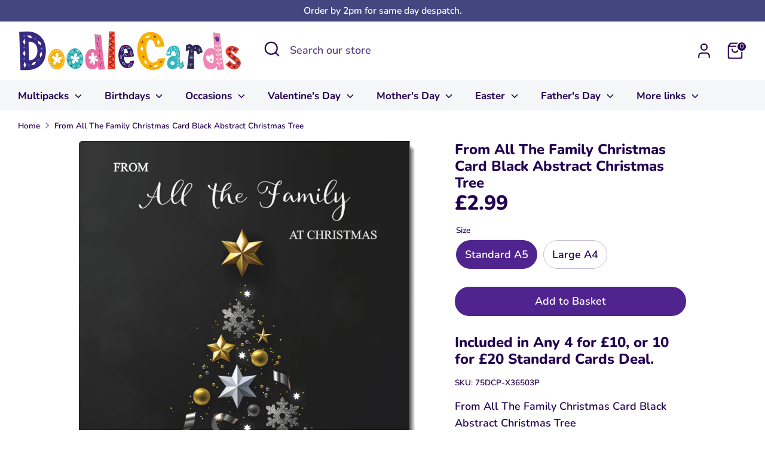

--- FILE ---
content_type: text/html; charset=utf-8
request_url: https://www.doodlecards.com/products/x36503p
body_size: 35039
content:
<!doctype html>
<html class="no-js supports-no-cookies" lang="en">
<head>
  <!-- Boost 7.0.1 -->
  <meta charset="utf-8" />
<meta name="viewport" content="width=device-width,initial-scale=1.0" />
<meta http-equiv="X-UA-Compatible" content="IE=edge">

<link rel="preconnect" href="https://cdn.shopify.com" crossorigin>
<link rel="preconnect" href="https://fonts.shopify.com" crossorigin>
<link rel="preconnect" href="https://monorail-edge.shopifysvc.com"><link rel="preload" as="font" href="//www.doodlecards.com/cdn/fonts/nunito/nunito_n6.1a6c50dce2e2b3b0d31e02dbd9146b5064bea503.woff2" type="font/woff2" crossorigin><link rel="preload" as="font" href="//www.doodlecards.com/cdn/fonts/nunito/nunito_n7.37cf9b8cf43b3322f7e6e13ad2aad62ab5dc9109.woff2" type="font/woff2" crossorigin><link rel="preload" as="font" href="//www.doodlecards.com/cdn/fonts/nunito/nunito_n8.a4faa34563722dcb4bd960ae538c49eb540a565f.woff2" type="font/woff2" crossorigin><link rel="preload" as="font" href="//www.doodlecards.com/cdn/fonts/nunito/nunito_n8.a4faa34563722dcb4bd960ae538c49eb540a565f.woff2" type="font/woff2" crossorigin><link rel="preload" href="//www.doodlecards.com/cdn/shop/t/22/assets/vendor.min.js?v=67207134794593361361757623097" as="script">
<link rel="preload" href="//www.doodlecards.com/cdn/shop/t/22/assets/theme.js?v=127163021561253529881757623097" as="script"><link rel="canonical" href="https://www.doodlecards.com/products/x36503p" /><link rel="icon" href="//www.doodlecards.com/cdn/shop/files/FAVICON_DC_2024-5.jpg?crop=center&height=48&v=1711576866&width=48" type="image/jpg"><meta name="description" content="From All The Family Christmas Card Black Abstract Christmas Tree MESSAGE INSIDE ⭐ Please see the second image for any words inside the card. ENVELOPE ⭐ Sent to yourself together with a plain envelope for you to send the card in. QUALITY ⭐ Printed in the UK on Premium Italian 350gsm Board with a Contempory Matt finish. ">

  
  <title>
    From All The Family Christmas Card Black Abstract Christmas Tree
    
    
    
      &ndash; doodlecards
    
  </title>

  <meta property="og:site_name" content="doodlecards">
<meta property="og:url" content="https://www.doodlecards.com/products/x36503p">
<meta property="og:title" content="From All The Family Christmas Card Black Abstract Christmas Tree">
<meta property="og:type" content="product">
<meta property="og:description" content="From All The Family Christmas Card Black Abstract Christmas Tree MESSAGE INSIDE ⭐ Please see the second image for any words inside the card. ENVELOPE ⭐ Sent to yourself together with a plain envelope for you to send the card in. QUALITY ⭐ Printed in the UK on Premium Italian 350gsm Board with a Contempory Matt finish. "><meta property="og:image" content="http://www.doodlecards.com/cdn/shop/files/X36503P-3_1200x1200.jpg?v=1727318967">
  <meta property="og:image:secure_url" content="https://www.doodlecards.com/cdn/shop/files/X36503P-3_1200x1200.jpg?v=1727318967">
  <meta property="og:image:width" content="1871">
  <meta property="og:image:height" content="2637"><meta property="og:price:amount" content="2.99">
  <meta property="og:price:currency" content="GBP"><meta name="twitter:card" content="summary_large_image">
<meta name="twitter:title" content="From All The Family Christmas Card Black Abstract Christmas Tree">
<meta name="twitter:description" content="From All The Family Christmas Card Black Abstract Christmas Tree MESSAGE INSIDE ⭐ Please see the second image for any words inside the card. ENVELOPE ⭐ Sent to yourself together with a plain envelope for you to send the card in. QUALITY ⭐ Printed in the UK on Premium Italian 350gsm Board with a Contempory Matt finish. ">

<style>
    @font-face {
  font-family: Nunito;
  font-weight: 800;
  font-style: normal;
  font-display: fallback;
  src: url("//www.doodlecards.com/cdn/fonts/nunito/nunito_n8.a4faa34563722dcb4bd960ae538c49eb540a565f.woff2") format("woff2"),
       url("//www.doodlecards.com/cdn/fonts/nunito/nunito_n8.7b9b4d7a0ef879eb46735a0aecb391013c7f7aeb.woff") format("woff");
}

    @font-face {
  font-family: Nunito;
  font-weight: 800;
  font-style: normal;
  font-display: fallback;
  src: url("//www.doodlecards.com/cdn/fonts/nunito/nunito_n8.a4faa34563722dcb4bd960ae538c49eb540a565f.woff2") format("woff2"),
       url("//www.doodlecards.com/cdn/fonts/nunito/nunito_n8.7b9b4d7a0ef879eb46735a0aecb391013c7f7aeb.woff") format("woff");
}

    @font-face {
  font-family: Nunito;
  font-weight: 600;
  font-style: normal;
  font-display: fallback;
  src: url("//www.doodlecards.com/cdn/fonts/nunito/nunito_n6.1a6c50dce2e2b3b0d31e02dbd9146b5064bea503.woff2") format("woff2"),
       url("//www.doodlecards.com/cdn/fonts/nunito/nunito_n6.6b124f3eac46044b98c99f2feb057208e260962f.woff") format("woff");
}

    @font-face {
  font-family: Nunito;
  font-weight: 900;
  font-style: normal;
  font-display: fallback;
  src: url("//www.doodlecards.com/cdn/fonts/nunito/nunito_n9.29703ebe5c8d8fa1bc7f2dcb872bdf16cf7ff465.woff2") format("woff2"),
       url("//www.doodlecards.com/cdn/fonts/nunito/nunito_n9.37c60d6be0d57e3635735f5fdd179e5283d59f56.woff") format("woff");
}

    @font-face {
  font-family: Nunito;
  font-weight: 600;
  font-style: italic;
  font-display: fallback;
  src: url("//www.doodlecards.com/cdn/fonts/nunito/nunito_i6.79bb6a51553d3b72598bab76aca3c938e7c6ac54.woff2") format("woff2"),
       url("//www.doodlecards.com/cdn/fonts/nunito/nunito_i6.9ad010b13940d2fa0d660e3029dd144c52772c10.woff") format("woff");
}

    @font-face {
  font-family: Nunito;
  font-weight: 900;
  font-style: italic;
  font-display: fallback;
  src: url("//www.doodlecards.com/cdn/fonts/nunito/nunito_i9.d9d3a06900a7b5c28e00f2ff3e65a80b4e51a560.woff2") format("woff2"),
       url("//www.doodlecards.com/cdn/fonts/nunito/nunito_i9.93992e1c574825c63d626f1f8c5dcbd5f40f8d50.woff") format("woff");
}

    @font-face {
  font-family: Nunito;
  font-weight: 700;
  font-style: normal;
  font-display: fallback;
  src: url("//www.doodlecards.com/cdn/fonts/nunito/nunito_n7.37cf9b8cf43b3322f7e6e13ad2aad62ab5dc9109.woff2") format("woff2"),
       url("//www.doodlecards.com/cdn/fonts/nunito/nunito_n7.45cfcfadc6630011252d54d5f5a2c7c98f60d5de.woff") format("woff");
}

  </style>

  <link href="//www.doodlecards.com/cdn/shop/t/22/assets/styles.css?v=178633410119084160791757623113" rel="stylesheet" type="text/css" media="all" />
<script>
    document.documentElement.className = document.documentElement.className.replace('no-js', 'js');
    window.theme = window.theme || {};
    window.slate = window.slate || {};
    theme.moneyFormatWithCodeForProductsPreference = "£{{ amount }}";
    theme.moneyFormatWithCodeForCartPreference = "£{{ amount }}";
    theme.moneyFormat = "£{{ amount }}";
    theme.strings = {
      addToCart: "Add to Basket",
      unavailable: "Unavailable",
      addressError: "Error looking up that address",
      addressNoResults: "No results for that address",
      addressQueryLimit: "You have exceeded the Google API usage limit. Consider upgrading to a \u003ca href=\"https:\/\/developers.google.com\/maps\/premium\/usage-limits\"\u003ePremium Plan\u003c\/a\u003e.",
      authError: "There was a problem authenticating your Google Maps API Key.",
      addingToCart: "Adding",
      addedToCart: "Added",
      productPreorder: "Pre-order",
      addedToCartPopupTitle: "Added:",
      addedToCartPopupItems: "Items",
      addedToCartPopupSubtotal: "Subtotal",
      addedToCartPopupGoToCart: "Checkout",
      cartTermsNotChecked: "You must agree to the terms and conditions before continuing.",
      searchLoading: "Loading",
      searchMoreResults: "See all results",
      searchNoResults: "No results",
      priceFrom: "From",
      quantityTooHigh: "You can only have [[ quantity ]] in your basket",
      onSale: "On Sale",
      soldOut: "Sold Out",
      in_stock: "In stock",
      low_stock: "Low stock",
      only_x_left: "[[ quantity ]] in stock",
      single_unit_available: "1 available",
      x_units_available: "[[ quantity ]] in stock, ready to ship",
      unitPriceSeparator: " \/ ",
      close: "Close",
      cart_shipping_calculator_hide_calculator: "Hide shipping calculator",
      cart_shipping_calculator_title: "Get shipping estimates",
      cart_general_hide_note: "Hide instructions for seller",
      cart_general_show_note: "Add instructions for seller",
      previous: "Previous",
      next: "Next"
    };
    theme.routes = {
      account_login_url: '/account/login',
      account_register_url: '/account/register',
      account_addresses_url: '/account/addresses',
      search_url: '/search',
      cart_url: '/cart',
      cart_add_url: '/cart/add',
      cart_change_url: '/cart/change',
      product_recommendations_url: '/recommendations/products'
    };
    theme.settings = {
      dynamicQtyOpts: false,
      saleLabelEnabled: false,
      soldLabelEnabled: true,
      onAddToCart: "go_to_cart"
    };
  </script><script>window.performance && window.performance.mark && window.performance.mark('shopify.content_for_header.start');</script><meta id="shopify-digital-wallet" name="shopify-digital-wallet" content="/10933942/digital_wallets/dialog">
<meta name="shopify-checkout-api-token" content="790cdee2527ce8ac43b927b3d8f2b879">
<meta id="in-context-paypal-metadata" data-shop-id="10933942" data-venmo-supported="false" data-environment="production" data-locale="en_US" data-paypal-v4="true" data-currency="GBP">
<link rel="alternate" type="application/json+oembed" href="https://www.doodlecards.com/products/x36503p.oembed">
<script async="async" src="/checkouts/internal/preloads.js?locale=en-GB"></script>
<link rel="preconnect" href="https://shop.app" crossorigin="anonymous">
<script async="async" src="https://shop.app/checkouts/internal/preloads.js?locale=en-GB&shop_id=10933942" crossorigin="anonymous"></script>
<script id="apple-pay-shop-capabilities" type="application/json">{"shopId":10933942,"countryCode":"GB","currencyCode":"GBP","merchantCapabilities":["supports3DS"],"merchantId":"gid:\/\/shopify\/Shop\/10933942","merchantName":"doodlecards","requiredBillingContactFields":["postalAddress","email"],"requiredShippingContactFields":["postalAddress","email"],"shippingType":"shipping","supportedNetworks":["visa","maestro","masterCard","amex","discover","elo"],"total":{"type":"pending","label":"doodlecards","amount":"1.00"},"shopifyPaymentsEnabled":true,"supportsSubscriptions":true}</script>
<script id="shopify-features" type="application/json">{"accessToken":"790cdee2527ce8ac43b927b3d8f2b879","betas":["rich-media-storefront-analytics"],"domain":"www.doodlecards.com","predictiveSearch":true,"shopId":10933942,"locale":"en"}</script>
<script>var Shopify = Shopify || {};
Shopify.shop = "doodlecards.myshopify.com";
Shopify.locale = "en";
Shopify.currency = {"active":"GBP","rate":"1.0"};
Shopify.country = "GB";
Shopify.theme = {"name":"Boost 7.0.1","id":180877164923,"schema_name":"Boost","schema_version":"7.0.1","theme_store_id":863,"role":"main"};
Shopify.theme.handle = "null";
Shopify.theme.style = {"id":null,"handle":null};
Shopify.cdnHost = "www.doodlecards.com/cdn";
Shopify.routes = Shopify.routes || {};
Shopify.routes.root = "/";</script>
<script type="module">!function(o){(o.Shopify=o.Shopify||{}).modules=!0}(window);</script>
<script>!function(o){function n(){var o=[];function n(){o.push(Array.prototype.slice.apply(arguments))}return n.q=o,n}var t=o.Shopify=o.Shopify||{};t.loadFeatures=n(),t.autoloadFeatures=n()}(window);</script>
<script>
  window.ShopifyPay = window.ShopifyPay || {};
  window.ShopifyPay.apiHost = "shop.app\/pay";
  window.ShopifyPay.redirectState = null;
</script>
<script id="shop-js-analytics" type="application/json">{"pageType":"product"}</script>
<script defer="defer" async type="module" src="//www.doodlecards.com/cdn/shopifycloud/shop-js/modules/v2/client.init-shop-cart-sync_C5BV16lS.en.esm.js"></script>
<script defer="defer" async type="module" src="//www.doodlecards.com/cdn/shopifycloud/shop-js/modules/v2/chunk.common_CygWptCX.esm.js"></script>
<script type="module">
  await import("//www.doodlecards.com/cdn/shopifycloud/shop-js/modules/v2/client.init-shop-cart-sync_C5BV16lS.en.esm.js");
await import("//www.doodlecards.com/cdn/shopifycloud/shop-js/modules/v2/chunk.common_CygWptCX.esm.js");

  window.Shopify.SignInWithShop?.initShopCartSync?.({"fedCMEnabled":true,"windoidEnabled":true});

</script>
<script>
  window.Shopify = window.Shopify || {};
  if (!window.Shopify.featureAssets) window.Shopify.featureAssets = {};
  window.Shopify.featureAssets['shop-js'] = {"shop-cart-sync":["modules/v2/client.shop-cart-sync_ZFArdW7E.en.esm.js","modules/v2/chunk.common_CygWptCX.esm.js"],"init-fed-cm":["modules/v2/client.init-fed-cm_CmiC4vf6.en.esm.js","modules/v2/chunk.common_CygWptCX.esm.js"],"shop-button":["modules/v2/client.shop-button_tlx5R9nI.en.esm.js","modules/v2/chunk.common_CygWptCX.esm.js"],"shop-cash-offers":["modules/v2/client.shop-cash-offers_DOA2yAJr.en.esm.js","modules/v2/chunk.common_CygWptCX.esm.js","modules/v2/chunk.modal_D71HUcav.esm.js"],"init-windoid":["modules/v2/client.init-windoid_sURxWdc1.en.esm.js","modules/v2/chunk.common_CygWptCX.esm.js"],"shop-toast-manager":["modules/v2/client.shop-toast-manager_ClPi3nE9.en.esm.js","modules/v2/chunk.common_CygWptCX.esm.js"],"init-shop-email-lookup-coordinator":["modules/v2/client.init-shop-email-lookup-coordinator_B8hsDcYM.en.esm.js","modules/v2/chunk.common_CygWptCX.esm.js"],"init-shop-cart-sync":["modules/v2/client.init-shop-cart-sync_C5BV16lS.en.esm.js","modules/v2/chunk.common_CygWptCX.esm.js"],"avatar":["modules/v2/client.avatar_BTnouDA3.en.esm.js"],"pay-button":["modules/v2/client.pay-button_FdsNuTd3.en.esm.js","modules/v2/chunk.common_CygWptCX.esm.js"],"init-customer-accounts":["modules/v2/client.init-customer-accounts_DxDtT_ad.en.esm.js","modules/v2/client.shop-login-button_C5VAVYt1.en.esm.js","modules/v2/chunk.common_CygWptCX.esm.js","modules/v2/chunk.modal_D71HUcav.esm.js"],"init-shop-for-new-customer-accounts":["modules/v2/client.init-shop-for-new-customer-accounts_ChsxoAhi.en.esm.js","modules/v2/client.shop-login-button_C5VAVYt1.en.esm.js","modules/v2/chunk.common_CygWptCX.esm.js","modules/v2/chunk.modal_D71HUcav.esm.js"],"shop-login-button":["modules/v2/client.shop-login-button_C5VAVYt1.en.esm.js","modules/v2/chunk.common_CygWptCX.esm.js","modules/v2/chunk.modal_D71HUcav.esm.js"],"init-customer-accounts-sign-up":["modules/v2/client.init-customer-accounts-sign-up_CPSyQ0Tj.en.esm.js","modules/v2/client.shop-login-button_C5VAVYt1.en.esm.js","modules/v2/chunk.common_CygWptCX.esm.js","modules/v2/chunk.modal_D71HUcav.esm.js"],"shop-follow-button":["modules/v2/client.shop-follow-button_Cva4Ekp9.en.esm.js","modules/v2/chunk.common_CygWptCX.esm.js","modules/v2/chunk.modal_D71HUcav.esm.js"],"checkout-modal":["modules/v2/client.checkout-modal_BPM8l0SH.en.esm.js","modules/v2/chunk.common_CygWptCX.esm.js","modules/v2/chunk.modal_D71HUcav.esm.js"],"lead-capture":["modules/v2/client.lead-capture_Bi8yE_yS.en.esm.js","modules/v2/chunk.common_CygWptCX.esm.js","modules/v2/chunk.modal_D71HUcav.esm.js"],"shop-login":["modules/v2/client.shop-login_D6lNrXab.en.esm.js","modules/v2/chunk.common_CygWptCX.esm.js","modules/v2/chunk.modal_D71HUcav.esm.js"],"payment-terms":["modules/v2/client.payment-terms_CZxnsJam.en.esm.js","modules/v2/chunk.common_CygWptCX.esm.js","modules/v2/chunk.modal_D71HUcav.esm.js"]};
</script>
<script id="__st">var __st={"a":10933942,"offset":0,"reqid":"1a053676-0709-4b09-a624-87220128ddc5-1768725816","pageurl":"www.doodlecards.com\/products\/x36503p","u":"ad58ec278a03","p":"product","rtyp":"product","rid":8095592841474};</script>
<script>window.ShopifyPaypalV4VisibilityTracking = true;</script>
<script id="captcha-bootstrap">!function(){'use strict';const t='contact',e='account',n='new_comment',o=[[t,t],['blogs',n],['comments',n],[t,'customer']],c=[[e,'customer_login'],[e,'guest_login'],[e,'recover_customer_password'],[e,'create_customer']],r=t=>t.map((([t,e])=>`form[action*='/${t}']:not([data-nocaptcha='true']) input[name='form_type'][value='${e}']`)).join(','),a=t=>()=>t?[...document.querySelectorAll(t)].map((t=>t.form)):[];function s(){const t=[...o],e=r(t);return a(e)}const i='password',u='form_key',d=['recaptcha-v3-token','g-recaptcha-response','h-captcha-response',i],f=()=>{try{return window.sessionStorage}catch{return}},m='__shopify_v',_=t=>t.elements[u];function p(t,e,n=!1){try{const o=window.sessionStorage,c=JSON.parse(o.getItem(e)),{data:r}=function(t){const{data:e,action:n}=t;return t[m]||n?{data:e,action:n}:{data:t,action:n}}(c);for(const[e,n]of Object.entries(r))t.elements[e]&&(t.elements[e].value=n);n&&o.removeItem(e)}catch(o){console.error('form repopulation failed',{error:o})}}const l='form_type',E='cptcha';function T(t){t.dataset[E]=!0}const w=window,h=w.document,L='Shopify',v='ce_forms',y='captcha';let A=!1;((t,e)=>{const n=(g='f06e6c50-85a8-45c8-87d0-21a2b65856fe',I='https://cdn.shopify.com/shopifycloud/storefront-forms-hcaptcha/ce_storefront_forms_captcha_hcaptcha.v1.5.2.iife.js',D={infoText:'Protected by hCaptcha',privacyText:'Privacy',termsText:'Terms'},(t,e,n)=>{const o=w[L][v],c=o.bindForm;if(c)return c(t,g,e,D).then(n);var r;o.q.push([[t,g,e,D],n]),r=I,A||(h.body.append(Object.assign(h.createElement('script'),{id:'captcha-provider',async:!0,src:r})),A=!0)});var g,I,D;w[L]=w[L]||{},w[L][v]=w[L][v]||{},w[L][v].q=[],w[L][y]=w[L][y]||{},w[L][y].protect=function(t,e){n(t,void 0,e),T(t)},Object.freeze(w[L][y]),function(t,e,n,w,h,L){const[v,y,A,g]=function(t,e,n){const i=e?o:[],u=t?c:[],d=[...i,...u],f=r(d),m=r(i),_=r(d.filter((([t,e])=>n.includes(e))));return[a(f),a(m),a(_),s()]}(w,h,L),I=t=>{const e=t.target;return e instanceof HTMLFormElement?e:e&&e.form},D=t=>v().includes(t);t.addEventListener('submit',(t=>{const e=I(t);if(!e)return;const n=D(e)&&!e.dataset.hcaptchaBound&&!e.dataset.recaptchaBound,o=_(e),c=g().includes(e)&&(!o||!o.value);(n||c)&&t.preventDefault(),c&&!n&&(function(t){try{if(!f())return;!function(t){const e=f();if(!e)return;const n=_(t);if(!n)return;const o=n.value;o&&e.removeItem(o)}(t);const e=Array.from(Array(32),(()=>Math.random().toString(36)[2])).join('');!function(t,e){_(t)||t.append(Object.assign(document.createElement('input'),{type:'hidden',name:u})),t.elements[u].value=e}(t,e),function(t,e){const n=f();if(!n)return;const o=[...t.querySelectorAll(`input[type='${i}']`)].map((({name:t})=>t)),c=[...d,...o],r={};for(const[a,s]of new FormData(t).entries())c.includes(a)||(r[a]=s);n.setItem(e,JSON.stringify({[m]:1,action:t.action,data:r}))}(t,e)}catch(e){console.error('failed to persist form',e)}}(e),e.submit())}));const S=(t,e)=>{t&&!t.dataset[E]&&(n(t,e.some((e=>e===t))),T(t))};for(const o of['focusin','change'])t.addEventListener(o,(t=>{const e=I(t);D(e)&&S(e,y())}));const B=e.get('form_key'),M=e.get(l),P=B&&M;t.addEventListener('DOMContentLoaded',(()=>{const t=y();if(P)for(const e of t)e.elements[l].value===M&&p(e,B);[...new Set([...A(),...v().filter((t=>'true'===t.dataset.shopifyCaptcha))])].forEach((e=>S(e,t)))}))}(h,new URLSearchParams(w.location.search),n,t,e,['guest_login'])})(!0,!0)}();</script>
<script integrity="sha256-4kQ18oKyAcykRKYeNunJcIwy7WH5gtpwJnB7kiuLZ1E=" data-source-attribution="shopify.loadfeatures" defer="defer" src="//www.doodlecards.com/cdn/shopifycloud/storefront/assets/storefront/load_feature-a0a9edcb.js" crossorigin="anonymous"></script>
<script crossorigin="anonymous" defer="defer" src="//www.doodlecards.com/cdn/shopifycloud/storefront/assets/shopify_pay/storefront-65b4c6d7.js?v=20250812"></script>
<script data-source-attribution="shopify.dynamic_checkout.dynamic.init">var Shopify=Shopify||{};Shopify.PaymentButton=Shopify.PaymentButton||{isStorefrontPortableWallets:!0,init:function(){window.Shopify.PaymentButton.init=function(){};var t=document.createElement("script");t.src="https://www.doodlecards.com/cdn/shopifycloud/portable-wallets/latest/portable-wallets.en.js",t.type="module",document.head.appendChild(t)}};
</script>
<script data-source-attribution="shopify.dynamic_checkout.buyer_consent">
  function portableWalletsHideBuyerConsent(e){var t=document.getElementById("shopify-buyer-consent"),n=document.getElementById("shopify-subscription-policy-button");t&&n&&(t.classList.add("hidden"),t.setAttribute("aria-hidden","true"),n.removeEventListener("click",e))}function portableWalletsShowBuyerConsent(e){var t=document.getElementById("shopify-buyer-consent"),n=document.getElementById("shopify-subscription-policy-button");t&&n&&(t.classList.remove("hidden"),t.removeAttribute("aria-hidden"),n.addEventListener("click",e))}window.Shopify?.PaymentButton&&(window.Shopify.PaymentButton.hideBuyerConsent=portableWalletsHideBuyerConsent,window.Shopify.PaymentButton.showBuyerConsent=portableWalletsShowBuyerConsent);
</script>
<script data-source-attribution="shopify.dynamic_checkout.cart.bootstrap">document.addEventListener("DOMContentLoaded",(function(){function t(){return document.querySelector("shopify-accelerated-checkout-cart, shopify-accelerated-checkout")}if(t())Shopify.PaymentButton.init();else{new MutationObserver((function(e,n){t()&&(Shopify.PaymentButton.init(),n.disconnect())})).observe(document.body,{childList:!0,subtree:!0})}}));
</script>
<link id="shopify-accelerated-checkout-styles" rel="stylesheet" media="screen" href="https://www.doodlecards.com/cdn/shopifycloud/portable-wallets/latest/accelerated-checkout-backwards-compat.css" crossorigin="anonymous">
<style id="shopify-accelerated-checkout-cart">
        #shopify-buyer-consent {
  margin-top: 1em;
  display: inline-block;
  width: 100%;
}

#shopify-buyer-consent.hidden {
  display: none;
}

#shopify-subscription-policy-button {
  background: none;
  border: none;
  padding: 0;
  text-decoration: underline;
  font-size: inherit;
  cursor: pointer;
}

#shopify-subscription-policy-button::before {
  box-shadow: none;
}

      </style>
<script id="sections-script" data-sections="product-recommendations" defer="defer" src="//www.doodlecards.com/cdn/shop/t/22/compiled_assets/scripts.js?5531"></script>
<script>window.performance && window.performance.mark && window.performance.mark('shopify.content_for_header.end');</script>

  <style rel='text/css'>.options-hidden{display:none!important} .product-options-checkbox, .product-options-radiobutton{min-height:auto !important}</style>
  <script type='text/javascript' src="//www.doodlecards.com/cdn/shopifycloud/storefront/assets/themes_support/api.jquery-7ab1a3a4.js" defer='defer'></script>

























<link href="//www.doodlecards.com/cdn/shop/t/22/assets/w3-customizer-styles.css?v=157380086666928862211757623286" rel="stylesheet" type="text/css" media="all" />




<link href="//www.doodlecards.com/cdn/shop/t/22/assets/w3-debut-custom-styles.css?5531" rel="stylesheet" type="text/css" media="all" />




<script src="//www.doodlecards.com/cdn/shop/t/22/assets/w3-customizer-scripts.js?v=158572317654005488221757623287" type="text/javascript"></script>


<link href="https://monorail-edge.shopifysvc.com" rel="dns-prefetch">
<script>(function(){if ("sendBeacon" in navigator && "performance" in window) {try {var session_token_from_headers = performance.getEntriesByType('navigation')[0].serverTiming.find(x => x.name == '_s').description;} catch {var session_token_from_headers = undefined;}var session_cookie_matches = document.cookie.match(/_shopify_s=([^;]*)/);var session_token_from_cookie = session_cookie_matches && session_cookie_matches.length === 2 ? session_cookie_matches[1] : "";var session_token = session_token_from_headers || session_token_from_cookie || "";function handle_abandonment_event(e) {var entries = performance.getEntries().filter(function(entry) {return /monorail-edge.shopifysvc.com/.test(entry.name);});if (!window.abandonment_tracked && entries.length === 0) {window.abandonment_tracked = true;var currentMs = Date.now();var navigation_start = performance.timing.navigationStart;var payload = {shop_id: 10933942,url: window.location.href,navigation_start,duration: currentMs - navigation_start,session_token,page_type: "product"};window.navigator.sendBeacon("https://monorail-edge.shopifysvc.com/v1/produce", JSON.stringify({schema_id: "online_store_buyer_site_abandonment/1.1",payload: payload,metadata: {event_created_at_ms: currentMs,event_sent_at_ms: currentMs}}));}}window.addEventListener('pagehide', handle_abandonment_event);}}());</script>
<script id="web-pixels-manager-setup">(function e(e,d,r,n,o){if(void 0===o&&(o={}),!Boolean(null===(a=null===(i=window.Shopify)||void 0===i?void 0:i.analytics)||void 0===a?void 0:a.replayQueue)){var i,a;window.Shopify=window.Shopify||{};var t=window.Shopify;t.analytics=t.analytics||{};var s=t.analytics;s.replayQueue=[],s.publish=function(e,d,r){return s.replayQueue.push([e,d,r]),!0};try{self.performance.mark("wpm:start")}catch(e){}var l=function(){var e={modern:/Edge?\/(1{2}[4-9]|1[2-9]\d|[2-9]\d{2}|\d{4,})\.\d+(\.\d+|)|Firefox\/(1{2}[4-9]|1[2-9]\d|[2-9]\d{2}|\d{4,})\.\d+(\.\d+|)|Chrom(ium|e)\/(9{2}|\d{3,})\.\d+(\.\d+|)|(Maci|X1{2}).+ Version\/(15\.\d+|(1[6-9]|[2-9]\d|\d{3,})\.\d+)([,.]\d+|)( \(\w+\)|)( Mobile\/\w+|) Safari\/|Chrome.+OPR\/(9{2}|\d{3,})\.\d+\.\d+|(CPU[ +]OS|iPhone[ +]OS|CPU[ +]iPhone|CPU IPhone OS|CPU iPad OS)[ +]+(15[._]\d+|(1[6-9]|[2-9]\d|\d{3,})[._]\d+)([._]\d+|)|Android:?[ /-](13[3-9]|1[4-9]\d|[2-9]\d{2}|\d{4,})(\.\d+|)(\.\d+|)|Android.+Firefox\/(13[5-9]|1[4-9]\d|[2-9]\d{2}|\d{4,})\.\d+(\.\d+|)|Android.+Chrom(ium|e)\/(13[3-9]|1[4-9]\d|[2-9]\d{2}|\d{4,})\.\d+(\.\d+|)|SamsungBrowser\/([2-9]\d|\d{3,})\.\d+/,legacy:/Edge?\/(1[6-9]|[2-9]\d|\d{3,})\.\d+(\.\d+|)|Firefox\/(5[4-9]|[6-9]\d|\d{3,})\.\d+(\.\d+|)|Chrom(ium|e)\/(5[1-9]|[6-9]\d|\d{3,})\.\d+(\.\d+|)([\d.]+$|.*Safari\/(?![\d.]+ Edge\/[\d.]+$))|(Maci|X1{2}).+ Version\/(10\.\d+|(1[1-9]|[2-9]\d|\d{3,})\.\d+)([,.]\d+|)( \(\w+\)|)( Mobile\/\w+|) Safari\/|Chrome.+OPR\/(3[89]|[4-9]\d|\d{3,})\.\d+\.\d+|(CPU[ +]OS|iPhone[ +]OS|CPU[ +]iPhone|CPU IPhone OS|CPU iPad OS)[ +]+(10[._]\d+|(1[1-9]|[2-9]\d|\d{3,})[._]\d+)([._]\d+|)|Android:?[ /-](13[3-9]|1[4-9]\d|[2-9]\d{2}|\d{4,})(\.\d+|)(\.\d+|)|Mobile Safari.+OPR\/([89]\d|\d{3,})\.\d+\.\d+|Android.+Firefox\/(13[5-9]|1[4-9]\d|[2-9]\d{2}|\d{4,})\.\d+(\.\d+|)|Android.+Chrom(ium|e)\/(13[3-9]|1[4-9]\d|[2-9]\d{2}|\d{4,})\.\d+(\.\d+|)|Android.+(UC? ?Browser|UCWEB|U3)[ /]?(15\.([5-9]|\d{2,})|(1[6-9]|[2-9]\d|\d{3,})\.\d+)\.\d+|SamsungBrowser\/(5\.\d+|([6-9]|\d{2,})\.\d+)|Android.+MQ{2}Browser\/(14(\.(9|\d{2,})|)|(1[5-9]|[2-9]\d|\d{3,})(\.\d+|))(\.\d+|)|K[Aa][Ii]OS\/(3\.\d+|([4-9]|\d{2,})\.\d+)(\.\d+|)/},d=e.modern,r=e.legacy,n=navigator.userAgent;return n.match(d)?"modern":n.match(r)?"legacy":"unknown"}(),u="modern"===l?"modern":"legacy",c=(null!=n?n:{modern:"",legacy:""})[u],f=function(e){return[e.baseUrl,"/wpm","/b",e.hashVersion,"modern"===e.buildTarget?"m":"l",".js"].join("")}({baseUrl:d,hashVersion:r,buildTarget:u}),m=function(e){var d=e.version,r=e.bundleTarget,n=e.surface,o=e.pageUrl,i=e.monorailEndpoint;return{emit:function(e){var a=e.status,t=e.errorMsg,s=(new Date).getTime(),l=JSON.stringify({metadata:{event_sent_at_ms:s},events:[{schema_id:"web_pixels_manager_load/3.1",payload:{version:d,bundle_target:r,page_url:o,status:a,surface:n,error_msg:t},metadata:{event_created_at_ms:s}}]});if(!i)return console&&console.warn&&console.warn("[Web Pixels Manager] No Monorail endpoint provided, skipping logging."),!1;try{return self.navigator.sendBeacon.bind(self.navigator)(i,l)}catch(e){}var u=new XMLHttpRequest;try{return u.open("POST",i,!0),u.setRequestHeader("Content-Type","text/plain"),u.send(l),!0}catch(e){return console&&console.warn&&console.warn("[Web Pixels Manager] Got an unhandled error while logging to Monorail."),!1}}}}({version:r,bundleTarget:l,surface:e.surface,pageUrl:self.location.href,monorailEndpoint:e.monorailEndpoint});try{o.browserTarget=l,function(e){var d=e.src,r=e.async,n=void 0===r||r,o=e.onload,i=e.onerror,a=e.sri,t=e.scriptDataAttributes,s=void 0===t?{}:t,l=document.createElement("script"),u=document.querySelector("head"),c=document.querySelector("body");if(l.async=n,l.src=d,a&&(l.integrity=a,l.crossOrigin="anonymous"),s)for(var f in s)if(Object.prototype.hasOwnProperty.call(s,f))try{l.dataset[f]=s[f]}catch(e){}if(o&&l.addEventListener("load",o),i&&l.addEventListener("error",i),u)u.appendChild(l);else{if(!c)throw new Error("Did not find a head or body element to append the script");c.appendChild(l)}}({src:f,async:!0,onload:function(){if(!function(){var e,d;return Boolean(null===(d=null===(e=window.Shopify)||void 0===e?void 0:e.analytics)||void 0===d?void 0:d.initialized)}()){var d=window.webPixelsManager.init(e)||void 0;if(d){var r=window.Shopify.analytics;r.replayQueue.forEach((function(e){var r=e[0],n=e[1],o=e[2];d.publishCustomEvent(r,n,o)})),r.replayQueue=[],r.publish=d.publishCustomEvent,r.visitor=d.visitor,r.initialized=!0}}},onerror:function(){return m.emit({status:"failed",errorMsg:"".concat(f," has failed to load")})},sri:function(e){var d=/^sha384-[A-Za-z0-9+/=]+$/;return"string"==typeof e&&d.test(e)}(c)?c:"",scriptDataAttributes:o}),m.emit({status:"loading"})}catch(e){m.emit({status:"failed",errorMsg:(null==e?void 0:e.message)||"Unknown error"})}}})({shopId: 10933942,storefrontBaseUrl: "https://www.doodlecards.com",extensionsBaseUrl: "https://extensions.shopifycdn.com/cdn/shopifycloud/web-pixels-manager",monorailEndpoint: "https://monorail-edge.shopifysvc.com/unstable/produce_batch",surface: "storefront-renderer",enabledBetaFlags: ["2dca8a86"],webPixelsConfigList: [{"id":"900989307","configuration":"{\"config\":\"{\\\"pixel_id\\\":\\\"GT-PHW7XVT8\\\",\\\"target_country\\\":\\\"GB\\\",\\\"gtag_events\\\":[{\\\"type\\\":\\\"begin_checkout\\\",\\\"action_label\\\":\\\"GT-PHW7XVT8\\\"},{\\\"type\\\":\\\"search\\\",\\\"action_label\\\":\\\"GT-PHW7XVT8\\\"},{\\\"type\\\":\\\"view_item\\\",\\\"action_label\\\":[\\\"GT-PHW7XVT8\\\",\\\"MC-5H7WMKPQN3\\\"]},{\\\"type\\\":\\\"purchase\\\",\\\"action_label\\\":[\\\"GT-PHW7XVT8\\\",\\\"MC-5H7WMKPQN3\\\"]},{\\\"type\\\":\\\"page_view\\\",\\\"action_label\\\":[\\\"GT-PHW7XVT8\\\",\\\"MC-5H7WMKPQN3\\\"]},{\\\"type\\\":\\\"add_payment_info\\\",\\\"action_label\\\":\\\"GT-PHW7XVT8\\\"},{\\\"type\\\":\\\"add_to_cart\\\",\\\"action_label\\\":\\\"GT-PHW7XVT8\\\"}],\\\"enable_monitoring_mode\\\":false}\"}","eventPayloadVersion":"v1","runtimeContext":"OPEN","scriptVersion":"b2a88bafab3e21179ed38636efcd8a93","type":"APP","apiClientId":1780363,"privacyPurposes":[],"dataSharingAdjustments":{"protectedCustomerApprovalScopes":["read_customer_address","read_customer_email","read_customer_name","read_customer_personal_data","read_customer_phone"]}},{"id":"894566779","configuration":"{\"pixel_id\":\"1079334313803475\",\"pixel_type\":\"facebook_pixel\"}","eventPayloadVersion":"v1","runtimeContext":"OPEN","scriptVersion":"ca16bc87fe92b6042fbaa3acc2fbdaa6","type":"APP","apiClientId":2329312,"privacyPurposes":["ANALYTICS","MARKETING","SALE_OF_DATA"],"dataSharingAdjustments":{"protectedCustomerApprovalScopes":["read_customer_address","read_customer_email","read_customer_name","read_customer_personal_data","read_customer_phone"]}},{"id":"201163131","eventPayloadVersion":"v1","runtimeContext":"LAX","scriptVersion":"1","type":"CUSTOM","privacyPurposes":["ANALYTICS"],"name":"Google Analytics tag (migrated)"},{"id":"shopify-app-pixel","configuration":"{}","eventPayloadVersion":"v1","runtimeContext":"STRICT","scriptVersion":"0450","apiClientId":"shopify-pixel","type":"APP","privacyPurposes":["ANALYTICS","MARKETING"]},{"id":"shopify-custom-pixel","eventPayloadVersion":"v1","runtimeContext":"LAX","scriptVersion":"0450","apiClientId":"shopify-pixel","type":"CUSTOM","privacyPurposes":["ANALYTICS","MARKETING"]}],isMerchantRequest: false,initData: {"shop":{"name":"doodlecards","paymentSettings":{"currencyCode":"GBP"},"myshopifyDomain":"doodlecards.myshopify.com","countryCode":"GB","storefrontUrl":"https:\/\/www.doodlecards.com"},"customer":null,"cart":null,"checkout":null,"productVariants":[{"price":{"amount":2.99,"currencyCode":"GBP"},"product":{"title":"From All The Family Christmas Card Black Abstract Christmas Tree","vendor":"Doodlecards","id":"8095592841474","untranslatedTitle":"From All The Family Christmas Card Black Abstract Christmas Tree","url":"\/products\/x36503p","type":"Cards"},"id":"43826546180354","image":{"src":"\/\/www.doodlecards.com\/cdn\/shop\/files\/X36503P-3.jpg?v=1727318967"},"sku":"75DCP-X36503P","title":"Standard A5","untranslatedTitle":"Standard A5"},{"price":{"amount":4.99,"currencyCode":"GBP"},"product":{"title":"From All The Family Christmas Card Black Abstract Christmas Tree","vendor":"Doodlecards","id":"8095592841474","untranslatedTitle":"From All The Family Christmas Card Black Abstract Christmas Tree","url":"\/products\/x36503p","type":"Cards"},"id":"43826546213122","image":{"src":"\/\/www.doodlecards.com\/cdn\/shop\/files\/X36503P-3.jpg?v=1727318967"},"sku":"100DCP-X36503P","title":"Large A4","untranslatedTitle":"Large A4"}],"purchasingCompany":null},},"https://www.doodlecards.com/cdn","fcfee988w5aeb613cpc8e4bc33m6693e112",{"modern":"","legacy":""},{"shopId":"10933942","storefrontBaseUrl":"https:\/\/www.doodlecards.com","extensionBaseUrl":"https:\/\/extensions.shopifycdn.com\/cdn\/shopifycloud\/web-pixels-manager","surface":"storefront-renderer","enabledBetaFlags":"[\"2dca8a86\"]","isMerchantRequest":"false","hashVersion":"fcfee988w5aeb613cpc8e4bc33m6693e112","publish":"custom","events":"[[\"page_viewed\",{}],[\"product_viewed\",{\"productVariant\":{\"price\":{\"amount\":2.99,\"currencyCode\":\"GBP\"},\"product\":{\"title\":\"From All The Family Christmas Card Black Abstract Christmas Tree\",\"vendor\":\"Doodlecards\",\"id\":\"8095592841474\",\"untranslatedTitle\":\"From All The Family Christmas Card Black Abstract Christmas Tree\",\"url\":\"\/products\/x36503p\",\"type\":\"Cards\"},\"id\":\"43826546180354\",\"image\":{\"src\":\"\/\/www.doodlecards.com\/cdn\/shop\/files\/X36503P-3.jpg?v=1727318967\"},\"sku\":\"75DCP-X36503P\",\"title\":\"Standard A5\",\"untranslatedTitle\":\"Standard A5\"}}]]"});</script><script>
  window.ShopifyAnalytics = window.ShopifyAnalytics || {};
  window.ShopifyAnalytics.meta = window.ShopifyAnalytics.meta || {};
  window.ShopifyAnalytics.meta.currency = 'GBP';
  var meta = {"product":{"id":8095592841474,"gid":"gid:\/\/shopify\/Product\/8095592841474","vendor":"Doodlecards","type":"Cards","handle":"x36503p","variants":[{"id":43826546180354,"price":299,"name":"From All The Family Christmas Card Black Abstract Christmas Tree - Standard A5","public_title":"Standard A5","sku":"75DCP-X36503P"},{"id":43826546213122,"price":499,"name":"From All The Family Christmas Card Black Abstract Christmas Tree - Large A4","public_title":"Large A4","sku":"100DCP-X36503P"}],"remote":false},"page":{"pageType":"product","resourceType":"product","resourceId":8095592841474,"requestId":"1a053676-0709-4b09-a624-87220128ddc5-1768725816"}};
  for (var attr in meta) {
    window.ShopifyAnalytics.meta[attr] = meta[attr];
  }
</script>
<script class="analytics">
  (function () {
    var customDocumentWrite = function(content) {
      var jquery = null;

      if (window.jQuery) {
        jquery = window.jQuery;
      } else if (window.Checkout && window.Checkout.$) {
        jquery = window.Checkout.$;
      }

      if (jquery) {
        jquery('body').append(content);
      }
    };

    var hasLoggedConversion = function(token) {
      if (token) {
        return document.cookie.indexOf('loggedConversion=' + token) !== -1;
      }
      return false;
    }

    var setCookieIfConversion = function(token) {
      if (token) {
        var twoMonthsFromNow = new Date(Date.now());
        twoMonthsFromNow.setMonth(twoMonthsFromNow.getMonth() + 2);

        document.cookie = 'loggedConversion=' + token + '; expires=' + twoMonthsFromNow;
      }
    }

    var trekkie = window.ShopifyAnalytics.lib = window.trekkie = window.trekkie || [];
    if (trekkie.integrations) {
      return;
    }
    trekkie.methods = [
      'identify',
      'page',
      'ready',
      'track',
      'trackForm',
      'trackLink'
    ];
    trekkie.factory = function(method) {
      return function() {
        var args = Array.prototype.slice.call(arguments);
        args.unshift(method);
        trekkie.push(args);
        return trekkie;
      };
    };
    for (var i = 0; i < trekkie.methods.length; i++) {
      var key = trekkie.methods[i];
      trekkie[key] = trekkie.factory(key);
    }
    trekkie.load = function(config) {
      trekkie.config = config || {};
      trekkie.config.initialDocumentCookie = document.cookie;
      var first = document.getElementsByTagName('script')[0];
      var script = document.createElement('script');
      script.type = 'text/javascript';
      script.onerror = function(e) {
        var scriptFallback = document.createElement('script');
        scriptFallback.type = 'text/javascript';
        scriptFallback.onerror = function(error) {
                var Monorail = {
      produce: function produce(monorailDomain, schemaId, payload) {
        var currentMs = new Date().getTime();
        var event = {
          schema_id: schemaId,
          payload: payload,
          metadata: {
            event_created_at_ms: currentMs,
            event_sent_at_ms: currentMs
          }
        };
        return Monorail.sendRequest("https://" + monorailDomain + "/v1/produce", JSON.stringify(event));
      },
      sendRequest: function sendRequest(endpointUrl, payload) {
        // Try the sendBeacon API
        if (window && window.navigator && typeof window.navigator.sendBeacon === 'function' && typeof window.Blob === 'function' && !Monorail.isIos12()) {
          var blobData = new window.Blob([payload], {
            type: 'text/plain'
          });

          if (window.navigator.sendBeacon(endpointUrl, blobData)) {
            return true;
          } // sendBeacon was not successful

        } // XHR beacon

        var xhr = new XMLHttpRequest();

        try {
          xhr.open('POST', endpointUrl);
          xhr.setRequestHeader('Content-Type', 'text/plain');
          xhr.send(payload);
        } catch (e) {
          console.log(e);
        }

        return false;
      },
      isIos12: function isIos12() {
        return window.navigator.userAgent.lastIndexOf('iPhone; CPU iPhone OS 12_') !== -1 || window.navigator.userAgent.lastIndexOf('iPad; CPU OS 12_') !== -1;
      }
    };
    Monorail.produce('monorail-edge.shopifysvc.com',
      'trekkie_storefront_load_errors/1.1',
      {shop_id: 10933942,
      theme_id: 180877164923,
      app_name: "storefront",
      context_url: window.location.href,
      source_url: "//www.doodlecards.com/cdn/s/trekkie.storefront.cd680fe47e6c39ca5d5df5f0a32d569bc48c0f27.min.js"});

        };
        scriptFallback.async = true;
        scriptFallback.src = '//www.doodlecards.com/cdn/s/trekkie.storefront.cd680fe47e6c39ca5d5df5f0a32d569bc48c0f27.min.js';
        first.parentNode.insertBefore(scriptFallback, first);
      };
      script.async = true;
      script.src = '//www.doodlecards.com/cdn/s/trekkie.storefront.cd680fe47e6c39ca5d5df5f0a32d569bc48c0f27.min.js';
      first.parentNode.insertBefore(script, first);
    };
    trekkie.load(
      {"Trekkie":{"appName":"storefront","development":false,"defaultAttributes":{"shopId":10933942,"isMerchantRequest":null,"themeId":180877164923,"themeCityHash":"18224984919230305948","contentLanguage":"en","currency":"GBP","eventMetadataId":"12f5cebe-c8df-4338-b3b1-00ab6dd2000b"},"isServerSideCookieWritingEnabled":true,"monorailRegion":"shop_domain","enabledBetaFlags":["65f19447"]},"Session Attribution":{},"S2S":{"facebookCapiEnabled":true,"source":"trekkie-storefront-renderer","apiClientId":580111}}
    );

    var loaded = false;
    trekkie.ready(function() {
      if (loaded) return;
      loaded = true;

      window.ShopifyAnalytics.lib = window.trekkie;

      var originalDocumentWrite = document.write;
      document.write = customDocumentWrite;
      try { window.ShopifyAnalytics.merchantGoogleAnalytics.call(this); } catch(error) {};
      document.write = originalDocumentWrite;

      window.ShopifyAnalytics.lib.page(null,{"pageType":"product","resourceType":"product","resourceId":8095592841474,"requestId":"1a053676-0709-4b09-a624-87220128ddc5-1768725816","shopifyEmitted":true});

      var match = window.location.pathname.match(/checkouts\/(.+)\/(thank_you|post_purchase)/)
      var token = match? match[1]: undefined;
      if (!hasLoggedConversion(token)) {
        setCookieIfConversion(token);
        window.ShopifyAnalytics.lib.track("Viewed Product",{"currency":"GBP","variantId":43826546180354,"productId":8095592841474,"productGid":"gid:\/\/shopify\/Product\/8095592841474","name":"From All The Family Christmas Card Black Abstract Christmas Tree - Standard A5","price":"2.99","sku":"75DCP-X36503P","brand":"Doodlecards","variant":"Standard A5","category":"Cards","nonInteraction":true,"remote":false},undefined,undefined,{"shopifyEmitted":true});
      window.ShopifyAnalytics.lib.track("monorail:\/\/trekkie_storefront_viewed_product\/1.1",{"currency":"GBP","variantId":43826546180354,"productId":8095592841474,"productGid":"gid:\/\/shopify\/Product\/8095592841474","name":"From All The Family Christmas Card Black Abstract Christmas Tree - Standard A5","price":"2.99","sku":"75DCP-X36503P","brand":"Doodlecards","variant":"Standard A5","category":"Cards","nonInteraction":true,"remote":false,"referer":"https:\/\/www.doodlecards.com\/products\/x36503p"});
      }
    });


        var eventsListenerScript = document.createElement('script');
        eventsListenerScript.async = true;
        eventsListenerScript.src = "//www.doodlecards.com/cdn/shopifycloud/storefront/assets/shop_events_listener-3da45d37.js";
        document.getElementsByTagName('head')[0].appendChild(eventsListenerScript);

})();</script>
  <script>
  if (!window.ga || (window.ga && typeof window.ga !== 'function')) {
    window.ga = function ga() {
      (window.ga.q = window.ga.q || []).push(arguments);
      if (window.Shopify && window.Shopify.analytics && typeof window.Shopify.analytics.publish === 'function') {
        window.Shopify.analytics.publish("ga_stub_called", {}, {sendTo: "google_osp_migration"});
      }
      console.error("Shopify's Google Analytics stub called with:", Array.from(arguments), "\nSee https://help.shopify.com/manual/promoting-marketing/pixels/pixel-migration#google for more information.");
    };
    if (window.Shopify && window.Shopify.analytics && typeof window.Shopify.analytics.publish === 'function') {
      window.Shopify.analytics.publish("ga_stub_initialized", {}, {sendTo: "google_osp_migration"});
    }
  }
</script>
<script
  defer
  src="https://www.doodlecards.com/cdn/shopifycloud/perf-kit/shopify-perf-kit-3.0.4.min.js"
  data-application="storefront-renderer"
  data-shop-id="10933942"
  data-render-region="gcp-us-east1"
  data-page-type="product"
  data-theme-instance-id="180877164923"
  data-theme-name="Boost"
  data-theme-version="7.0.1"
  data-monorail-region="shop_domain"
  data-resource-timing-sampling-rate="10"
  data-shs="true"
  data-shs-beacon="true"
  data-shs-export-with-fetch="true"
  data-shs-logs-sample-rate="1"
  data-shs-beacon-endpoint="https://www.doodlecards.com/api/collect"
></script>
</head>

<body id="from-all-the-family-christmas-card-black-abstract-christmas-tree" class="template-product
 swatch-method-standard cc-animate-enabled">
  <a class="in-page-link visually-hidden skip-link" href="#MainContent">Skip to content</a>

  <div class="header-group">
    <!-- BEGIN sections: header-group -->
<div id="shopify-section-sections--25203436749179__announcement-bar" class="shopify-section shopify-section-group-header-group"><section class="announcement-bar" style="--text-color: #ffffff; --background: #43467f"><div class="announcement-bar__content container">Order by 2pm for same day despatch.</div></section>
</div><div id="shopify-section-sections--25203436749179__header" class="shopify-section shopify-section-group-header-group"><style data-shopify>
  .store-logo--image{
    max-width: 375px;
    width: 375px;
  }

  @media only screen and (max-width: 939px) {
    .store-logo--image {
      width: auto;
    }
  }

  
</style>
<div class="site-header docking-header" data-section-id="sections--25203436749179__header" data-section-type="header" role="banner">
    <header class="header-content container">
      <div class="page-header page-width"><!-- LOGO / STORE NAME --><div class="h1 store-logo   hide-for-search-mobile   store-logo--image store-logo-desktop--left store-logo-mobile--inline" itemscope itemtype="http://schema.org/Organization"><!-- LOGO -->
  <a href="/" itemprop="url" class="site-logo site-header__logo-image">
    <meta itemprop="name" content="doodlecards"><img src="//www.doodlecards.com/cdn/shop/files/Doodlecards_Logo_2024_-_Copy_750x.jpg?v=1711550265" alt="doodlecards" itemprop="logo" width="750" height="135"></a></div>
<div class="docked-mobile-navigation-container">
        <div class="docked-mobile-navigation-container__inner"><div class="utils relative ">
          <!-- MOBILE BURGER -->
          <button class="btn btn--plain burger-icon js-mobile-menu-icon hide-for-search" aria-label="Toggle menu">
            <svg class="icon icon--stroke-only icon--medium icon--type-menu" fill="none" stroke="currentColor" stroke-linecap="round" stroke-linejoin="round" stroke-width="2" aria-hidden="true" focusable="false" role="presentation" xmlns="http://www.w3.org/2000/svg" viewBox="0 0 24 24"><path d="M4 12h16M4 6h16M4 18h16"></path></svg>
          </button><!-- LOGO / STORE NAME --><div class="h1 store-logo   hide-for-search-mobile   store-logo--image store-logo-desktop--left store-logo-mobile--inline" itemscope itemtype="http://schema.org/Organization"><!-- LOGO -->
  <a href="/" itemprop="url" class="site-logo site-header__logo-image">
    <meta itemprop="name" content="doodlecards"><img src="//www.doodlecards.com/cdn/shop/files/Doodlecards_Logo_2024_-_Copy_750x.jpg?v=1711550265" alt="doodlecards" itemprop="logo" width="750" height="135"></a></div>
<!-- DESKTOP SEARCH -->
  
  

  <div class="utils__item search-bar desktop-only search-bar--open settings-open-bar desktop-only "
     data-live-search="true"
     data-live-search-price="false"
     data-live-search-vendor="false"
     data-live-search-meta="false">

  <div class="search-bar__container"
       >
    <button class="btn btn--plain icon--header search-form__icon js-search-form-focus" aria-label="Open Search">
      <svg class="icon icon--stroke-only icon--medium icon--type-search" fill="none" stroke="currentColor" stroke-linecap="round" stroke-linejoin="round" stroke-width="2" aria-hidden="true" focusable="false" role="presentation" xmlns="http://www.w3.org/2000/svg" viewBox="0 0 24 24">
  <g><circle cx="11" cy="11" r="8"></circle><path d="m21 21l-4.35-4.35"></path></g>
</svg>
    </button>
    <span class="icon-fallback-text">Search</span>

    <form class="search-form" action="/search" method="get" role="search" autocomplete="off">
      <input type="hidden" name="type" value="product,query" />
      <input type="hidden" name="options[prefix]" value="last" />
      <label for="open-search-bar " class="label-hidden">
        Search our store
      </label>
      <input type="search"
             name="q"
             id="open-search-bar "
             value=""
             placeholder="Search our store"
             class="search-form__input"
             autocomplete="off"
             autocorrect="off">
      <button type="submit" class="btn btn--plain search-form__button" aria-label="Search">
      </button>
    </form>

    

    <div class="search-bar__results">
    </div>
  </div>
</div>




<div class="utils__right"><!-- ACCOUNT -->
            
              <div class="utils__item customer-account hide-for-search">
    <a href="/account" class="customer-account__parent-link icon--header" aria-haspopup="true" aria-expanded="false" aria-label="Account"><svg class="icon icon--stroke-only icon--medium icon--type-user" fill="none" stroke="currentColor" stroke-linecap="round" stroke-linejoin="round" stroke-width="2" aria-hidden="true" focusable="false" role="presentation" xmlns="http://www.w3.org/2000/svg" viewBox="0 0 24 24"><g><path d="M19 21v-2a4 4 0 0 0-4-4H9a4 4 0 0 0-4 4v2"></path><circle cx="12" cy="7" r="4"></circle></g></svg></a>
    <ul class="customer-account__menu">
      
        <li class="customer-account__link customer-login">
          <a href="/account/login">
            Log in
          </a>
        </li>
        <li class="customer-account__link customer-register">
          <a href="/account/register">
          Create an account
          </a>
        </li>
      
    </ul>
  </div>
            

            <!-- CART -->
            
            
            <div class="utils__item header-cart hide-for-search">
              <a href="/cart">
                <span class="icon--header"><svg class="icon icon--stroke-only icon--medium icon--type-shopping-bag" fill="none" stroke="currentColor" stroke-linecap="round" stroke-linejoin="round" stroke-width="2" aria-hidden="true" focusable="false" role="presentation" xmlns="http://www.w3.org/2000/svg" viewBox="0 0 24 24"><g><path d="M6 2L3 6v14a2 2 0 0 0 2 2h14a2 2 0 0 0 2-2V6l-3-4zM3 6h18"></path><path d="M16 10a4 4 0 0 1-8 0"></path></g></svg></span>
                <span class="header-cart__count">0</span>
              </a>
              
            </div>
            
          </div>

        </div>

        
        </div>
        </div>
        
      </div>
    </header>

    
    <div class="docked-navigation-container docked-navigation-container--left">
    <div class="docked-navigation-container__inner">
    

    <section class="header-navigation container">
      <nav class="navigation__container page-width mobile-nav-no-margin-top">

        <!-- DOCKED NAV SEARCH CENTER LAYOUT--><!-- MOBILE MENU UTILS -->
        <div class="mobile-menu-utils"><!-- MOBILE MENU CLOSE -->
          <button class="btn btn--plain close-mobile-menu js-close-mobile-menu" aria-label="Close">
            <span class="feather-icon icon--header">
              <svg aria-hidden="true" focusable="false" role="presentation" class="icon feather-x" viewBox="0 0 24 24"><path d="M18 6L6 18M6 6l12 12"/></svg>
            </span>
          </button>
        </div>

        <!-- MOBILE MENU SEARCH BAR -->
        <div class="mobile-menu-search-bar">
          <div class="utils__item search-bar mobile-only  search-bar--open mobile-menu-search"
     data-live-search="true"
     data-live-search-price="false"
     data-live-search-vendor="false"
     data-live-search-meta="false">

  <div class="search-bar__container">
    <button class="btn btn--plain icon--header search-form__icon js-search-form-focus" aria-label="Open Search">
      <svg class="icon icon--stroke-only icon--medium icon--type-search" fill="none" stroke="currentColor" stroke-linecap="round" stroke-linejoin="round" stroke-width="2" aria-hidden="true" focusable="false" role="presentation" xmlns="http://www.w3.org/2000/svg" viewBox="0 0 24 24">
  <g><circle cx="11" cy="11" r="8"></circle><path d="m21 21l-4.35-4.35"></path></g>
</svg>
    </button>
    <span class="icon-fallback-text">Search</span>

    <form class="search-form" action="/search" method="get" role="search" autocomplete="off">
      <input type="hidden" name="type" value="product,query" />
      <input type="hidden" name="options[prefix]" value="last" />
      <label for="mobile-menu-search" class="label-hidden">
        Search our store
      </label>
      <input type="search"
             name="q"
             id="mobile-menu-search"
             value=""
             placeholder="Search our store"
             class="search-form__input"
             autocomplete="off"
             autocorrect="off">
      <button type="submit" class="btn btn--plain search-form__button" aria-label="Search">
      </button>
    </form>

    
  </div>
</div>



        </div>

        <!-- MOBILE MENU -->
        <ul class="nav mobile-site-nav">
          
            <li class="mobile-site-nav__item">
              <a href="/collections/menu-all-mixed-packs-of-birthday-blank-cards" class="mobile-site-nav__link">
                Multipacks
              </a>
              
                <button class="btn--plain feather-icon mobile-site-nav__icon" aria-label="Open dropdown menu"><svg aria-hidden="true" focusable="false" role="presentation" class="icon feather-icon feather-chevron-down" viewBox="0 0 24 24"><path d="M6 9l6 6 6-6"/></svg>
</button>
              
              
                <ul class="mobile-site-nav__menu">
                  
                    <li class="mobile-site-nav__item">
                      <a href="/collections/menu-all-mixed-packs-of-birthday-blank-cards" class="mobile-site-nav__link">
                        Everyday Packs
                      </a>
                      
                        <button class="btn--plain feather-icon mobile-site-nav__icon" aria-haspopup="true" aria-expanded="false" aria-label="Open dropdown menu"><svg aria-hidden="true" focusable="false" role="presentation" class="icon feather-icon feather-chevron-down" viewBox="0 0 24 24"><path d="M6 9l6 6 6-6"/></svg>
</button>
                      
                      
                        <ul class="mobile-site-nav__menu">
                          
                            <li class="mobile-site-nav__item">
                              <a href="/collections/menu-mixed-packs-of-birthday-cards" class="mobile-site-nav__link">
                                Birthday Mixed Packs
                              </a>
                            </li>
                          
                            <li class="mobile-site-nav__item">
                              <a href="/collections/menu-mixed-packs-of-blank-cards" class="mobile-site-nav__link">
                                Blank Mixed Packs
                              </a>
                            </li>
                          
                            <li class="mobile-site-nav__item">
                              <a href="/collections/menu-super-value-packs-of-20-greeting-cards" class="mobile-site-nav__link">
                                Super Value Packs of 20
                              </a>
                            </li>
                          
                            <li class="mobile-site-nav__item">
                              <a href="/collections/menu-mixed-packs-of-thank-you-cards" class="mobile-site-nav__link">
                                Thank You  Mixed Packs
                              </a>
                            </li>
                          
                            <li class="mobile-site-nav__item">
                              <a href="/collections/menu-notecards" class="mobile-site-nav__link">
                                Notecards
                              </a>
                            </li>
                          
                            <li class="mobile-site-nav__item">
                              <a href="/collections/menu-mixed-packs-of-money-wallets" class="mobile-site-nav__link">
                                Money Wallets
                              </a>
                            </li>
                          
                            <li class="mobile-site-nav__item">
                              <a href="/collections/promo-10-for-10-greeting-cards" class="mobile-site-nav__link">
                                10 for £10 Mix & Match
                              </a>
                            </li>
                          
                        </ul>
                      
                    </li>
                  
                    <li class="mobile-site-nav__item">
                      <a href="/collections/menu-mixed-packs-of-occasion-cards" class="mobile-site-nav__link">
                        Occasion Packs
                      </a>
                      
                        <button class="btn--plain feather-icon mobile-site-nav__icon" aria-haspopup="true" aria-expanded="false" aria-label="Open dropdown menu"><svg aria-hidden="true" focusable="false" role="presentation" class="icon feather-icon feather-chevron-down" viewBox="0 0 24 24"><path d="M6 9l6 6 6-6"/></svg>
</button>
                      
                      
                        <ul class="mobile-site-nav__menu">
                          
                            <li class="mobile-site-nav__item">
                              <a href="/collections/menu-mixed-packs-of-anniversary-cards" class="mobile-site-nav__link">
                                Anniversary Mixed Packs
                              </a>
                            </li>
                          
                            <li class="mobile-site-nav__item">
                              <a href="/collections/menu-mixed-packs-of-congratulations-cards" class="mobile-site-nav__link">
                                Congratulations Mixed Packs
                              </a>
                            </li>
                          
                            <li class="mobile-site-nav__item">
                              <a href="/collections/menu-mixed-packs-of-get-well-cards" class="mobile-site-nav__link">
                                Get Well Mixed Packs
                              </a>
                            </li>
                          
                            <li class="mobile-site-nav__item">
                              <a href="/collections/menu-mixed-packs-of-good-luck-cards" class="mobile-site-nav__link">
                                Good Luck Mixed Packs
                              </a>
                            </li>
                          
                            <li class="mobile-site-nav__item">
                              <a href="/collections/menu-mixed-packs-of-leaving-cards" class="mobile-site-nav__link">
                                Leaving Mixed Packs
                              </a>
                            </li>
                          
                            <li class="mobile-site-nav__item">
                              <a href="/collections/menu-mixed-packs-of-new-baby-cards" class="mobile-site-nav__link">
                                New Baby Mixed Packs
                              </a>
                            </li>
                          
                            <li class="mobile-site-nav__item">
                              <a href="/collections/menu-mixed-packs-of-sympathy-cards" class="mobile-site-nav__link">
                                Sympathy Mixed Packs
                              </a>
                            </li>
                          
                        </ul>
                      
                    </li>
                  
                    <li class="mobile-site-nav__item">
                      <a href="/collections/menu-mixed-packs-of-seasonal-cards" class="mobile-site-nav__link">
                        Seasonal Packs
                      </a>
                      
                        <button class="btn--plain feather-icon mobile-site-nav__icon" aria-haspopup="true" aria-expanded="false" aria-label="Open dropdown menu"><svg aria-hidden="true" focusable="false" role="presentation" class="icon feather-icon feather-chevron-down" viewBox="0 0 24 24"><path d="M6 9l6 6 6-6"/></svg>
</button>
                      
                      
                        <ul class="mobile-site-nav__menu">
                          
                            <li class="mobile-site-nav__item">
                              <a href="/collections/menu-mixed-packs-of-valentines-day-cards" class="mobile-site-nav__link">
                                Valentine's Day Mixed Packs
                              </a>
                            </li>
                          
                            <li class="mobile-site-nav__item">
                              <a href="/collections/menu-mixed-packs-of-mothers-day-cards" class="mobile-site-nav__link">
                                Mother's Day Mixed Packs
                              </a>
                            </li>
                          
                            <li class="mobile-site-nav__item">
                              <a href="/collections/menu-multipacks-of-easter-cards" class="mobile-site-nav__link">
                                Easter Packs
                              </a>
                            </li>
                          
                            <li class="mobile-site-nav__item">
                              <a href="/collections/menu-mixed-packs-of-fathers-day-cards" class="mobile-site-nav__link">
                                Father's Day Mixed Packs
                              </a>
                            </li>
                          
                            <li class="mobile-site-nav__item">
                              <a href="/collections/menu-mixed-packs-of-st-patricks-day-cards" class="mobile-site-nav__link">
                                St. Patrick's Day Mixed Packs
                              </a>
                            </li>
                          
                            <li class="mobile-site-nav__item">
                              <a href="/collections/menu-mixed-packs-of-st-georges-day-cards" class="mobile-site-nav__link">
                                St. George's Day Mixed Packs
                              </a>
                            </li>
                          
                            <li class="mobile-site-nav__item">
                              <a href="/collections/menu-mixed-packs-of-new-year-cards" class="mobile-site-nav__link">
                                New Year Mixed Packs
                              </a>
                            </li>
                          
                        </ul>
                      
                    </li>
                  
                    <li class="mobile-site-nav__item">
                      <a href="/collections/menu-all-packs-of-christmas-cards" class="mobile-site-nav__link">
                        Christmas Packs
                      </a>
                      
                        <button class="btn--plain feather-icon mobile-site-nav__icon" aria-haspopup="true" aria-expanded="false" aria-label="Open dropdown menu"><svg aria-hidden="true" focusable="false" role="presentation" class="icon feather-icon feather-chevron-down" viewBox="0 0 24 24"><path d="M6 9l6 6 6-6"/></svg>
</button>
                      
                      
                        <ul class="mobile-site-nav__menu">
                          
                            <li class="mobile-site-nav__item">
                              <a href="/collections/menu-all-packs-of-christmas-cards" class="mobile-site-nav__link">
                                All Christmas Packs
                              </a>
                            </li>
                          
                            <li class="mobile-site-nav__item">
                              <a href="/collections/menu-mixed-packs-of-christmas-cards" class="mobile-site-nav__link">
                                Christmas Mixed Packs
                              </a>
                            </li>
                          
                            <li class="mobile-site-nav__item">
                              <a href="/collections/menu-multipacks-of-christmas-cards" class="mobile-site-nav__link">
                                Christmas Multipacks
                              </a>
                            </li>
                          
                            <li class="mobile-site-nav__item">
                              <a href="/collections/menu-mixed-packs-of-charity-christmas-cards" class="mobile-site-nav__link">
                                Charity Mixed Packs
                              </a>
                            </li>
                          
                            <li class="mobile-site-nav__item">
                              <a href="/collections/menu-multipacks-of-charity-christmas-cards" class="mobile-site-nav__link">
                                Charity Multipacks
                              </a>
                            </li>
                          
                            <li class="mobile-site-nav__item">
                              <a href="/collections/menu-christmas-money-wallets" class="mobile-site-nav__link">
                                Christmas Money Wallets
                              </a>
                            </li>
                          
                            <li class="mobile-site-nav__item">
                              <a href="/collections/promo-15-for-10-christmas-cards" class="mobile-site-nav__link">
                                15 for £10 Mix & Match
                              </a>
                            </li>
                          
                        </ul>
                      
                    </li>
                  
                </ul>
              
            </li>
          
            <li class="mobile-site-nav__item">
              <a href="/collections/menu-all-general-birthday-cards" class="mobile-site-nav__link">
                Birthdays
              </a>
              
                <button class="btn--plain feather-icon mobile-site-nav__icon" aria-label="Open dropdown menu"><svg aria-hidden="true" focusable="false" role="presentation" class="icon feather-icon feather-chevron-down" viewBox="0 0 24 24"><path d="M6 9l6 6 6-6"/></svg>
</button>
              
              
                <ul class="mobile-site-nav__menu">
                  
                    <li class="mobile-site-nav__item">
                      <a href="/collections/menu-all-general-birthday-cards" class="mobile-site-nav__link">
                        Birthday
                      </a>
                      
                        <button class="btn--plain feather-icon mobile-site-nav__icon" aria-haspopup="true" aria-expanded="false" aria-label="Open dropdown menu"><svg aria-hidden="true" focusable="false" role="presentation" class="icon feather-icon feather-chevron-down" viewBox="0 0 24 24"><path d="M6 9l6 6 6-6"/></svg>
</button>
                      
                      
                        <ul class="mobile-site-nav__menu">
                          
                            <li class="mobile-site-nav__item">
                              <a href="/collections/menu-all-general-birthday-cards" class="mobile-site-nav__link">
                                All Birthday Cards
                              </a>
                            </li>
                          
                            <li class="mobile-site-nav__item">
                              <a href="/collections/menu-for-him-birthday-cards" class="mobile-site-nav__link">
                                Birthday For Him
                              </a>
                            </li>
                          
                            <li class="mobile-site-nav__item">
                              <a href="/collections/menu-for-her-birthday-cards" class="mobile-site-nav__link">
                                Birthday For Her
                              </a>
                            </li>
                          
                            <li class="mobile-site-nav__item">
                              <a href="/collections/menu-boys-birthday-cards" class="mobile-site-nav__link">
                                Birthday Boys & Girls
                              </a>
                            </li>
                          
                            <li class="mobile-site-nav__item">
                              <a href="/collections/menu-teens-birthday-cards" class="mobile-site-nav__link">
                                Birthday Teenagers
                              </a>
                            </li>
                          
                            <li class="mobile-site-nav__item">
                              <a href="/collections/menu-animals-birthday-cards" class="mobile-site-nav__link">
                                Birthday Animals & Birds
                              </a>
                            </li>
                          
                            <li class="mobile-site-nav__item">
                              <a href="/collections/menu-art-birthday-cards" class="mobile-site-nav__link">
                                Birthday Art
                              </a>
                            </li>
                          
                            <li class="mobile-site-nav__item">
                              <a href="/collections/menu-cats-birthday-cards" class="mobile-site-nav__link">
                                Birthday Cats & Dogs
                              </a>
                            </li>
                          
                            <li class="mobile-site-nav__item">
                              <a href="/collections/menu-coastal-birthday-cards" class="mobile-site-nav__link">
                                Birthday Coastal
                              </a>
                            </li>
                          
                            <li class="mobile-site-nav__item">
                              <a href="/collections/menu-farming-birthday-cards" class="mobile-site-nav__link">
                                Birthday Farming
                              </a>
                            </li>
                          
                            <li class="mobile-site-nav__item">
                              <a href="/collections/menu-floral-birthday-cards" class="mobile-site-nav__link">
                                Birthday Floral
                              </a>
                            </li>
                          
                            <li class="mobile-site-nav__item">
                              <a href="/collections/menu-food-drink-birthday-cards" class="mobile-site-nav__link">
                                Birthday Food & Drink
                              </a>
                            </li>
                          
                            <li class="mobile-site-nav__item">
                              <a href="/collections/menu-photographic-birthday-cards" class="mobile-site-nav__link">
                                Birthday Photographic
                              </a>
                            </li>
                          
                            <li class="mobile-site-nav__item">
                              <a href="/collections/menu-scenic-birthday-cards" class="mobile-site-nav__link">
                                Birthday Scenic
                              </a>
                            </li>
                          
                            <li class="mobile-site-nav__item">
                              <a href="/collections/menu-sport-birthday-cards" class="mobile-site-nav__link">
                                Birthday Sport & Transport
                              </a>
                            </li>
                          
                            <li class="mobile-site-nav__item">
                              <a href="/collections/menu-vintage-birthday-cards" class="mobile-site-nav__link">
                                Birthday Vintage
                              </a>
                            </li>
                          
                            <li class="mobile-site-nav__item">
                              <a href="/collections/menu-funny-birthday-cards" class="mobile-site-nav__link">
                                Birthday Funny
                              </a>
                            </li>
                          
                            <li class="mobile-site-nav__item">
                              <a href="/collections/menu-dog-cat-pet-birthday-cards" class="mobile-site-nav__link">
                                Dog / Cat / Pet Birthday
                              </a>
                            </li>
                          
                            <li class="mobile-site-nav__item">
                              <a href="/collections/menu-belated-birthday-cards" class="mobile-site-nav__link">
                                Belated Birthday
                              </a>
                            </li>
                          
                            <li class="mobile-site-nav__item">
                              <a href="/collections/menu-all-blank-birthday-cards" class="mobile-site-nav__link">
                                Blank / Just to Say
                              </a>
                            </li>
                          
                        </ul>
                      
                    </li>
                  
                    <li class="mobile-site-nav__item">
                      <a href="/collections/menu-all-male-relation-cards" class="mobile-site-nav__link">
                        Male Birthday
                      </a>
                      
                        <button class="btn--plain feather-icon mobile-site-nav__icon" aria-haspopup="true" aria-expanded="false" aria-label="Open dropdown menu"><svg aria-hidden="true" focusable="false" role="presentation" class="icon feather-icon feather-chevron-down" viewBox="0 0 24 24"><path d="M6 9l6 6 6-6"/></svg>
</button>
                      
                      
                        <ul class="mobile-site-nav__menu">
                          
                            <li class="mobile-site-nav__item">
                              <a href="/collections/menu-friend-birthday-cards" class="mobile-site-nav__link">
                                For Friend
                              </a>
                            </li>
                          
                            <li class="mobile-site-nav__item">
                              <a href="/collections/menu-special-friend-birthday-cards" class="mobile-site-nav__link">
                                For Special Friend
                              </a>
                            </li>
                          
                            <li class="mobile-site-nav__item">
                              <a href="/collections/menu-boyfriend-birthday-cards" class="mobile-site-nav__link">
                                For Boyfriend etc
                              </a>
                            </li>
                          
                            <li class="mobile-site-nav__item">
                              <a href="/collections/menu-husband-birthday-cards" class="mobile-site-nav__link">
                                For Husband
                              </a>
                            </li>
                          
                            <li class="mobile-site-nav__item">
                              <a href="/collections/menu-dad-birthday-cards" class="mobile-site-nav__link">
                                For Dad
                              </a>
                            </li>
                          
                            <li class="mobile-site-nav__item">
                              <a href="/collections/menu-daddy-birthday-cards" class="mobile-site-nav__link">
                                For Daddy
                              </a>
                            </li>
                          
                            <li class="mobile-site-nav__item">
                              <a href="/collections/menu-son-birthday-cards" class="mobile-site-nav__link">
                                For Son
                              </a>
                            </li>
                          
                            <li class="mobile-site-nav__item">
                              <a href="/collections/menu-son-in-law-birthday-cards" class="mobile-site-nav__link">
                                For Son-in-Law
                              </a>
                            </li>
                          
                            <li class="mobile-site-nav__item">
                              <a href="/collections/menu-brother-birthday-cards" class="mobile-site-nav__link">
                                For Brother
                              </a>
                            </li>
                          
                            <li class="mobile-site-nav__item">
                              <a href="/collections/menu-brother-in-law-birthday-cards" class="mobile-site-nav__link">
                                For Brother-in-Law
                              </a>
                            </li>
                          
                            <li class="mobile-site-nav__item">
                              <a href="/collections/menu-grandad-birthday-cards" class="mobile-site-nav__link">
                                For Grandad
                              </a>
                            </li>
                          
                            <li class="mobile-site-nav__item">
                              <a href="/collections/menu-great-grandad-birthday-cards" class="mobile-site-nav__link">
                                For Great Grandad
                              </a>
                            </li>
                          
                            <li class="mobile-site-nav__item">
                              <a href="/collections/menu-grandson-birthday-cards" class="mobile-site-nav__link">
                                For Grandson
                              </a>
                            </li>
                          
                            <li class="mobile-site-nav__item">
                              <a href="/collections/menu-great-grandson-birthday-cards" class="mobile-site-nav__link">
                                For Great Grandson
                              </a>
                            </li>
                          
                            <li class="mobile-site-nav__item">
                              <a href="/collections/menu-uncle-birthday-cards" class="mobile-site-nav__link">
                                For Uncle
                              </a>
                            </li>
                          
                            <li class="mobile-site-nav__item">
                              <a href="/collections/menu-nephew-birthday-cards" class="mobile-site-nav__link">
                                For Nephew
                              </a>
                            </li>
                          
                            <li class="mobile-site-nav__item">
                              <a href="/collections/menu-great-nephew-birthday-cards" class="mobile-site-nav__link">
                                For Great Nephew
                              </a>
                            </li>
                          
                            <li class="mobile-site-nav__item">
                              <a href="/collections/menu-cousin-male-birthday-cards" class="mobile-site-nav__link">
                                For Male Cousin
                              </a>
                            </li>
                          
                            <li class="mobile-site-nav__item">
                              <a href="/collections/menu-godfather-birthday-cards" class="mobile-site-nav__link">
                                For Godfather
                              </a>
                            </li>
                          
                            <li class="mobile-site-nav__item">
                              <a href="/collections/menu-godson-birthday-cards" class="mobile-site-nav__link">
                                For Godson
                              </a>
                            </li>
                          
                        </ul>
                      
                    </li>
                  
                    <li class="mobile-site-nav__item">
                      <a href="/collections/menu-all-female-relation-cards" class="mobile-site-nav__link">
                        Female Birthday
                      </a>
                      
                        <button class="btn--plain feather-icon mobile-site-nav__icon" aria-haspopup="true" aria-expanded="false" aria-label="Open dropdown menu"><svg aria-hidden="true" focusable="false" role="presentation" class="icon feather-icon feather-chevron-down" viewBox="0 0 24 24"><path d="M6 9l6 6 6-6"/></svg>
</button>
                      
                      
                        <ul class="mobile-site-nav__menu">
                          
                            <li class="mobile-site-nav__item">
                              <a href="/collections/menu-friend-birthday-cards" class="mobile-site-nav__link">
                                For Friend
                              </a>
                            </li>
                          
                            <li class="mobile-site-nav__item">
                              <a href="/collections/menu-special-friend-birthday-cards" class="mobile-site-nav__link">
                                For Special Friend
                              </a>
                            </li>
                          
                            <li class="mobile-site-nav__item">
                              <a href="/collections/menu-girlfriend-birthday-cards" class="mobile-site-nav__link">
                                For Girlfriend etc
                              </a>
                            </li>
                          
                            <li class="mobile-site-nav__item">
                              <a href="/collections/menu-wife-birthday-cards" class="mobile-site-nav__link">
                                For Wife
                              </a>
                            </li>
                          
                            <li class="mobile-site-nav__item">
                              <a href="/collections/menu-mum-birthday-cards" class="mobile-site-nav__link">
                                For Mum
                              </a>
                            </li>
                          
                            <li class="mobile-site-nav__item">
                              <a href="/collections/menu-mummy-birthday-cards" class="mobile-site-nav__link">
                                For Mummy
                              </a>
                            </li>
                          
                            <li class="mobile-site-nav__item">
                              <a href="/collections/menu-daughter-birthday-cards" class="mobile-site-nav__link">
                                For Daughter
                              </a>
                            </li>
                          
                            <li class="mobile-site-nav__item">
                              <a href="/collections/menu-daughter-in-law-birthday-cards" class="mobile-site-nav__link">
                                For Daughter-in-Law
                              </a>
                            </li>
                          
                            <li class="mobile-site-nav__item">
                              <a href="/collections/menu-sister-birthday-cards" class="mobile-site-nav__link">
                                For Sister
                              </a>
                            </li>
                          
                            <li class="mobile-site-nav__item">
                              <a href="/collections/menu-sister-in-law-birthday-cards" class="mobile-site-nav__link">
                                For Sister-in-Law
                              </a>
                            </li>
                          
                            <li class="mobile-site-nav__item">
                              <a href="/collections/menu-grandma-birthday-cards" class="mobile-site-nav__link">
                                For Grandma / Nan / Nana
                              </a>
                            </li>
                          
                            <li class="mobile-site-nav__item">
                              <a href="/collections/menu-great-grandma-birthday-cards" class="mobile-site-nav__link">
                                For Great Grandma
                              </a>
                            </li>
                          
                            <li class="mobile-site-nav__item">
                              <a href="/collections/menu-granddaughter-birthday-cards" class="mobile-site-nav__link">
                                For Granddaughter
                              </a>
                            </li>
                          
                            <li class="mobile-site-nav__item">
                              <a href="/collections/menu-great-granddaughter-birthday-cards" class="mobile-site-nav__link">
                                For Great Granddaughter
                              </a>
                            </li>
                          
                            <li class="mobile-site-nav__item">
                              <a href="/collections/menu-auntie-birthday-cards" class="mobile-site-nav__link">
                                For Auntie
                              </a>
                            </li>
                          
                            <li class="mobile-site-nav__item">
                              <a href="/collections/menu-niece-birthday-cards" class="mobile-site-nav__link">
                                For Niece
                              </a>
                            </li>
                          
                            <li class="mobile-site-nav__item">
                              <a href="/collections/menu-great-niece-birthday-cards" class="mobile-site-nav__link">
                                For Great Niece
                              </a>
                            </li>
                          
                            <li class="mobile-site-nav__item">
                              <a href="/collections/menu-cousin-female-birthday-cards" class="mobile-site-nav__link">
                                For Female Cousin
                              </a>
                            </li>
                          
                            <li class="mobile-site-nav__item">
                              <a href="/collections/menu-godmother-birthday-cards" class="mobile-site-nav__link">
                                For Godmother
                              </a>
                            </li>
                          
                            <li class="mobile-site-nav__item">
                              <a href="/collections/menu-goddaughter-birthday-cards" class="mobile-site-nav__link">
                                For Goddaughter
                              </a>
                            </li>
                          
                        </ul>
                      
                    </li>
                  
                    <li class="mobile-site-nav__item">
                      <a href="/collections/menu-all-age-cards" class="mobile-site-nav__link">
                        Age Birthday
                      </a>
                      
                        <button class="btn--plain feather-icon mobile-site-nav__icon" aria-haspopup="true" aria-expanded="false" aria-label="Open dropdown menu"><svg aria-hidden="true" focusable="false" role="presentation" class="icon feather-icon feather-chevron-down" viewBox="0 0 24 24"><path d="M6 9l6 6 6-6"/></svg>
</button>
                      
                      
                        <ul class="mobile-site-nav__menu">
                          
                            <li class="mobile-site-nav__item">
                              <a href="/collections/menu-1st-birthday-cards" class="mobile-site-nav__link">
                                Ages 1 to 6
                              </a>
                            </li>
                          
                            <li class="mobile-site-nav__item">
                              <a href="/collections/menu-ages-7-to-9" class="mobile-site-nav__link">
                                Ages 7 to 12
                              </a>
                            </li>
                          
                            <li class="mobile-site-nav__item">
                              <a href="/collections/menu-ages-13-to-15" class="mobile-site-nav__link">
                                Ages 13 to 17
                              </a>
                            </li>
                          
                            <li class="mobile-site-nav__item">
                              <a href="/collections/menu-ages-18-to-20" class="mobile-site-nav__link">
                                Ages 18 to 20
                              </a>
                            </li>
                          
                            <li class="mobile-site-nav__item">
                              <a href="/collections/menu-ages-21-to-24" class="mobile-site-nav__link">
                                Ages 21 to 24
                              </a>
                            </li>
                          
                            <li class="mobile-site-nav__item">
                              <a href="/collections/menu-ages-25-to-29" class="mobile-site-nav__link">
                                Ages 25 to 29
                              </a>
                            </li>
                          
                            <li class="mobile-site-nav__item">
                              <a href="/collections/menu-ages-30-to-34" class="mobile-site-nav__link">
                                Ages 30 to 34
                              </a>
                            </li>
                          
                            <li class="mobile-site-nav__item">
                              <a href="/collections/menu-ages-35-to-39" class="mobile-site-nav__link">
                                Ages 35 to 39
                              </a>
                            </li>
                          
                            <li class="mobile-site-nav__item">
                              <a href="/collections/menu-ages-40-to-44" class="mobile-site-nav__link">
                                Ages 40 to 44
                              </a>
                            </li>
                          
                            <li class="mobile-site-nav__item">
                              <a href="/collections/menu-ages-45-to-49" class="mobile-site-nav__link">
                                Ages 45 to 49
                              </a>
                            </li>
                          
                            <li class="mobile-site-nav__item">
                              <a href="/collections/menu-ages-50-to-54" class="mobile-site-nav__link">
                                Ages 50 to 54
                              </a>
                            </li>
                          
                            <li class="mobile-site-nav__item">
                              <a href="/collections/menu-ages-55-to-59" class="mobile-site-nav__link">
                                Ages 55 to 59
                              </a>
                            </li>
                          
                            <li class="mobile-site-nav__item">
                              <a href="/collections/menu-ages-60-to-64" class="mobile-site-nav__link">
                                Ages 60 to 64
                              </a>
                            </li>
                          
                            <li class="mobile-site-nav__item">
                              <a href="/collections/menu-ages-65-to-69" class="mobile-site-nav__link">
                                Ages 65 to 69
                              </a>
                            </li>
                          
                            <li class="mobile-site-nav__item">
                              <a href="/collections/menu-ages-70-to-74" class="mobile-site-nav__link">
                                Ages 70 to 74
                              </a>
                            </li>
                          
                            <li class="mobile-site-nav__item">
                              <a href="/collections/menu-ages-75-to-79" class="mobile-site-nav__link">
                                Ages 75 to 79
                              </a>
                            </li>
                          
                            <li class="mobile-site-nav__item">
                              <a href="/collections/menu-ages-80-to-84" class="mobile-site-nav__link">
                                Ages 80 to 84
                              </a>
                            </li>
                          
                            <li class="mobile-site-nav__item">
                              <a href="/collections/menu-ages-85-to-89" class="mobile-site-nav__link">
                                Ages 85 to 89
                              </a>
                            </li>
                          
                            <li class="mobile-site-nav__item">
                              <a href="/collections/menu-ages-90-to-94" class="mobile-site-nav__link">
                                Ages 90 to 99
                              </a>
                            </li>
                          
                            <li class="mobile-site-nav__item">
                              <a href="/collections/menu-ages-100-to-110" class="mobile-site-nav__link">
                                Ages 100 to 110
                              </a>
                            </li>
                          
                        </ul>
                      
                    </li>
                  
                </ul>
              
            </li>
          
            <li class="mobile-site-nav__item">
              <a href="/collections/menu-all-occasion-cards" class="mobile-site-nav__link">
                Occasions
              </a>
              
                <button class="btn--plain feather-icon mobile-site-nav__icon" aria-label="Open dropdown menu"><svg aria-hidden="true" focusable="false" role="presentation" class="icon feather-icon feather-chevron-down" viewBox="0 0 24 24"><path d="M6 9l6 6 6-6"/></svg>
</button>
              
              
                <ul class="mobile-site-nav__menu">
                  
                    <li class="mobile-site-nav__item">
                      <a href="/collections/menu-all-celebration-cards" class="mobile-site-nav__link">
                        Celebration
                      </a>
                      
                        <button class="btn--plain feather-icon mobile-site-nav__icon" aria-haspopup="true" aria-expanded="false" aria-label="Open dropdown menu"><svg aria-hidden="true" focusable="false" role="presentation" class="icon feather-icon feather-chevron-down" viewBox="0 0 24 24"><path d="M6 9l6 6 6-6"/></svg>
</button>
                      
                      
                        <ul class="mobile-site-nav__menu">
                          
                            <li class="mobile-site-nav__item">
                              <a href="/collections/menu-engagement-cards" class="mobile-site-nav__link">
                                Engagement
                              </a>
                            </li>
                          
                            <li class="mobile-site-nav__item">
                              <a href="/collections/menu-wedding-day-cards" class="mobile-site-nav__link">
                                Wedding Day
                              </a>
                            </li>
                          
                            <li class="mobile-site-nav__item">
                              <a href="/collections/menu-new-baby-cards" class="mobile-site-nav__link">
                                New Baby
                              </a>
                            </li>
                          
                            <li class="mobile-site-nav__item">
                              <a href="/collections/menu-christening-cards" class="mobile-site-nav__link">
                                Christening
                              </a>
                            </li>
                          
                            <li class="mobile-site-nav__item">
                              <a href="/collections/menu-baby-shower-cards" class="mobile-site-nav__link">
                                Baby Shower
                              </a>
                            </li>
                          
                            <li class="mobile-site-nav__item">
                              <a href="/collections/menu-congraulations-cards" class="mobile-site-nav__link">
                                Congratulations
                              </a>
                            </li>
                          
                            <li class="mobile-site-nav__item">
                              <a href="/collections/menu-driving-test-pass-cards" class="mobile-site-nav__link">
                                Passed Driving Test
                              </a>
                            </li>
                          
                            <li class="mobile-site-nav__item">
                              <a href="/collections/menu-exam-pass-cards" class="mobile-site-nav__link">
                                Pass Exams
                              </a>
                            </li>
                          
                            <li class="mobile-site-nav__item">
                              <a href="/collections/menu-graduation-cards" class="mobile-site-nav__link">
                                Graduation
                              </a>
                            </li>
                          
                            <li class="mobile-site-nav__item">
                              <a href="/collections/menu-new-job-cards" class="mobile-site-nav__link">
                                New Job
                              </a>
                            </li>
                          
                        </ul>
                      
                    </li>
                  
                    <li class="mobile-site-nav__item">
                      <a href="/collections/menu-all-occasion-cards" class="mobile-site-nav__link">
                        Occasion
                      </a>
                      
                        <button class="btn--plain feather-icon mobile-site-nav__icon" aria-haspopup="true" aria-expanded="false" aria-label="Open dropdown menu"><svg aria-hidden="true" focusable="false" role="presentation" class="icon feather-icon feather-chevron-down" viewBox="0 0 24 24"><path d="M6 9l6 6 6-6"/></svg>
</button>
                      
                      
                        <ul class="mobile-site-nav__menu">
                          
                            <li class="mobile-site-nav__item">
                              <a href="/collections/menu-get-well-cards" class="mobile-site-nav__link">
                                Get Well
                              </a>
                            </li>
                          
                            <li class="mobile-site-nav__item">
                              <a href="/collections/menu-sympathy-cards" class="mobile-site-nav__link">
                                Sympathy
                              </a>
                            </li>
                          
                            <li class="mobile-site-nav__item">
                              <a href="/collections/menu-thank-you-cards" class="mobile-site-nav__link">
                                Thank You
                              </a>
                            </li>
                          
                            <li class="mobile-site-nav__item">
                              <a href="/collections/menu-thinking-of-you-cards" class="mobile-site-nav__link">
                                Thinking Of You
                              </a>
                            </li>
                          
                            <li class="mobile-site-nav__item">
                              <a href="/collections/menu-good-luck-cards" class="mobile-site-nav__link">
                                Good Luck
                              </a>
                            </li>
                          
                            <li class="mobile-site-nav__item">
                              <a href="/collections/menu-sorry-youre-leaving-cards" class="mobile-site-nav__link">
                                Leaving
                              </a>
                            </li>
                          
                            <li class="mobile-site-nav__item">
                              <a href="/collections/menu-retirement-cards" class="mobile-site-nav__link">
                                Retirement
                              </a>
                            </li>
                          
                            <li class="mobile-site-nav__item">
                              <a href="/collections/menu-new-home-cards" class="mobile-site-nav__link">
                                New Home
                              </a>
                            </li>
                          
                            <li class="mobile-site-nav__item">
                              <a href="/collections/menu-welcome-home-cards" class="mobile-site-nav__link">
                                Welcome Home
                              </a>
                            </li>
                          
                            <li class="mobile-site-nav__item">
                              <a href="/collections/menu-back-to-school-cards" class="mobile-site-nav__link">
                                Back to School
                              </a>
                            </li>
                          
                            <li class="mobile-site-nav__item">
                              <a href="/collections/menu-thank-you-teacher-cards" class="mobile-site-nav__link">
                                Thank You Teacher
                              </a>
                            </li>
                          
                            <li class="mobile-site-nav__item">
                              <a href="/collections/menu-bon-voyage-cards" class="mobile-site-nav__link">
                                Bon Voyage
                              </a>
                            </li>
                          
                            <li class="mobile-site-nav__item">
                              <a href="/collections/menu-miss-you-cards" class="mobile-site-nav__link">
                                Miss You
                              </a>
                            </li>
                          
                            <li class="mobile-site-nav__item">
                              <a href="/collections/menu-sorry-cards" class="mobile-site-nav__link">
                                Sorry
                              </a>
                            </li>
                          
                            <li class="mobile-site-nav__item">
                              <a href="/collections/menu-confirmation-cards" class="mobile-site-nav__link">
                                Confirmation
                              </a>
                            </li>
                          
                            <li class="mobile-site-nav__item">
                              <a href="/collections/menu-first-holy-communion-cards" class="mobile-site-nav__link">
                                First Holy Communion
                              </a>
                            </li>
                          
                            <li class="mobile-site-nav__item">
                              <a href="/collections/menu-baptism-cards" class="mobile-site-nav__link">
                                Baptism
                              </a>
                            </li>
                          
                            <li class="mobile-site-nav__item">
                              <a href="/collections/menu-st-patricks-day-cards" class="mobile-site-nav__link">
                                St. Patrick's Day
                              </a>
                            </li>
                          
                            <li class="mobile-site-nav__item">
                              <a href="/collections/menu-st-georges-day-cards" class="mobile-site-nav__link">
                                St. George's Day
                              </a>
                            </li>
                          
                            <li class="mobile-site-nav__item">
                              <a href="/collections/menu-new-year-cards" class="mobile-site-nav__link">
                                New Year's
                              </a>
                            </li>
                          
                        </ul>
                      
                    </li>
                  
                    <li class="mobile-site-nav__item">
                      <a href="/collections/menu-all-anniversary-cards" class="mobile-site-nav__link">
                        Anniversary
                      </a>
                      
                        <button class="btn--plain feather-icon mobile-site-nav__icon" aria-haspopup="true" aria-expanded="false" aria-label="Open dropdown menu"><svg aria-hidden="true" focusable="false" role="presentation" class="icon feather-icon feather-chevron-down" viewBox="0 0 24 24"><path d="M6 9l6 6 6-6"/></svg>
</button>
                      
                      
                        <ul class="mobile-site-nav__menu">
                          
                            <li class="mobile-site-nav__item">
                              <a href="/collections/menu-your-anniversary-cards" class="mobile-site-nav__link">
                                On Your Anniversary
                              </a>
                            </li>
                          
                            <li class="mobile-site-nav__item">
                              <a href="/collections/menu-our-anniversary-cards" class="mobile-site-nav__link">
                                On Our Anniversary
                              </a>
                            </li>
                          
                            <li class="mobile-site-nav__item">
                              <a href="/collections/menu-husband-anniversary-cards" class="mobile-site-nav__link">
                                For Husband Anniversary
                              </a>
                            </li>
                          
                            <li class="mobile-site-nav__item">
                              <a href="/collections/menu-wife-anniversary-cards" class="mobile-site-nav__link">
                                For Wife Anniversary
                              </a>
                            </li>
                          
                            <li class="mobile-site-nav__item">
                              <a href="/collections/menu-mum-dad-anniversary-cards" class="mobile-site-nav__link">
                                For Mum & Dad
                              </a>
                            </li>
                          
                            <li class="mobile-site-nav__item">
                              <a href="/collections/menu-grandparent-anniversary-cards" class="mobile-site-nav__link">
                                For Grandparents
                              </a>
                            </li>
                          
                            <li class="mobile-site-nav__item">
                              <a href="/collections/menu-son-daughter-in-law-anniversary-cards" class="mobile-site-nav__link">
                                For Son & Daughter-in-Law
                              </a>
                            </li>
                          
                            <li class="mobile-site-nav__item">
                              <a href="/collections/menu-daughter-son-in-law-anniversary-cards" class="mobile-site-nav__link">
                                For Daughter & Son-in-Law
                              </a>
                            </li>
                          
                            <li class="mobile-site-nav__item">
                              <a href="/collections/menu-brother-sister-in-law-anniversary-cards" class="mobile-site-nav__link">
                                For Brother & Sister-in-Law
                              </a>
                            </li>
                          
                            <li class="mobile-site-nav__item">
                              <a href="/collections/menu-sister-brother-in-law-anniversary-cards" class="mobile-site-nav__link">
                                For Sister & Brother-in-Law
                              </a>
                            </li>
                          
                            <li class="mobile-site-nav__item">
                              <a href="/collections/menu-silver-25th-anniversary-cards" class="mobile-site-nav__link">
                                25th Silver Anniversary
                              </a>
                            </li>
                          
                            <li class="mobile-site-nav__item">
                              <a href="/collections/menu-pearl-30th-anniversary-cards" class="mobile-site-nav__link">
                                30th Pearl Anniversary
                              </a>
                            </li>
                          
                            <li class="mobile-site-nav__item">
                              <a href="/collections/menu-coral-35th-wa" class="mobile-site-nav__link">
                                35th Coral Anniversary
                              </a>
                            </li>
                          
                            <li class="mobile-site-nav__item">
                              <a href="/collections/menu-ruby-40th-anniversary-cards" class="mobile-site-nav__link">
                                40th Ruby Anniversary
                              </a>
                            </li>
                          
                            <li class="mobile-site-nav__item">
                              <a href="/collections/menu-sapphire-45th-wa" class="mobile-site-nav__link">
                                45th Sapphire Anniversary
                              </a>
                            </li>
                          
                            <li class="mobile-site-nav__item">
                              <a href="/collections/menu-gold-50th-anniversary-cards" class="mobile-site-nav__link">
                                50th Golden Anniversary
                              </a>
                            </li>
                          
                            <li class="mobile-site-nav__item">
                              <a href="/collections/menu-emerald-55th-wa" class="mobile-site-nav__link">
                                55th Emerald Anniversary
                              </a>
                            </li>
                          
                            <li class="mobile-site-nav__item">
                              <a href="/collections/menu-diamond-60th-anniversary-cards" class="mobile-site-nav__link">
                                60th Diamond Anniversary
                              </a>
                            </li>
                          
                            <li class="mobile-site-nav__item">
                              <a href="/collections/menu-star-sapphire-65th-wa" class="mobile-site-nav__link">
                                65th Star Sapphire Anniversary
                              </a>
                            </li>
                          
                            <li class="mobile-site-nav__item">
                              <a href="/collections/menu-platinum-70th-wa" class="mobile-site-nav__link">
                                70th Platinum Anniversary
                              </a>
                            </li>
                          
                        </ul>
                      
                    </li>
                  
                    <li class="mobile-site-nav__item">
                      <a href="/collections/menu-all-years" class="mobile-site-nav__link">
                        Year
                      </a>
                      
                        <button class="btn--plain feather-icon mobile-site-nav__icon" aria-haspopup="true" aria-expanded="false" aria-label="Open dropdown menu"><svg aria-hidden="true" focusable="false" role="presentation" class="icon feather-icon feather-chevron-down" viewBox="0 0 24 24"><path d="M6 9l6 6 6-6"/></svg>
</button>
                      
                      
                        <ul class="mobile-site-nav__menu">
                          
                            <li class="mobile-site-nav__item">
                              <a href="/collections/menu-1st-anniversary" class="mobile-site-nav__link">
                                1st Anniversary
                              </a>
                            </li>
                          
                            <li class="mobile-site-nav__item">
                              <a href="/collections/menu-2nd-anniversary" class="mobile-site-nav__link">
                                2nd Anniversary
                              </a>
                            </li>
                          
                            <li class="mobile-site-nav__item">
                              <a href="/collections/menu-3rd-anniversary" class="mobile-site-nav__link">
                                3rd Anniversary
                              </a>
                            </li>
                          
                            <li class="mobile-site-nav__item">
                              <a href="/collections/menu-4th-anniversary" class="mobile-site-nav__link">
                                4th Anniversary
                              </a>
                            </li>
                          
                            <li class="mobile-site-nav__item">
                              <a href="/collections/menu-5th-anniversary" class="mobile-site-nav__link">
                                5th Anniversary
                              </a>
                            </li>
                          
                            <li class="mobile-site-nav__item">
                              <a href="/collections/menu-6th-anniversary" class="mobile-site-nav__link">
                                6th Anniversary
                              </a>
                            </li>
                          
                            <li class="mobile-site-nav__item">
                              <a href="/collections/menu-7th-anniversary" class="mobile-site-nav__link">
                                7th Anniversary
                              </a>
                            </li>
                          
                            <li class="mobile-site-nav__item">
                              <a href="/collections/menu-8th-anniversary" class="mobile-site-nav__link">
                                8th Anniversary
                              </a>
                            </li>
                          
                            <li class="mobile-site-nav__item">
                              <a href="/collections/menu-9th-anniversary" class="mobile-site-nav__link">
                                9th Anniversary
                              </a>
                            </li>
                          
                            <li class="mobile-site-nav__item">
                              <a href="/collections/menu-10th-anniversary" class="mobile-site-nav__link">
                                10th Anniversary
                              </a>
                            </li>
                          
                            <li class="mobile-site-nav__item">
                              <a href="/collections/menu-11th-anniversary" class="mobile-site-nav__link">
                                11th Anniversary
                              </a>
                            </li>
                          
                            <li class="mobile-site-nav__item">
                              <a href="/collections/menu-12th-anniversary" class="mobile-site-nav__link">
                                12th Anniversary
                              </a>
                            </li>
                          
                            <li class="mobile-site-nav__item">
                              <a href="/collections/menu-13th-anniversary" class="mobile-site-nav__link">
                                13th Anniversary
                              </a>
                            </li>
                          
                            <li class="mobile-site-nav__item">
                              <a href="/collections/menu-14th-anniversary" class="mobile-site-nav__link">
                                14th Anniversary
                              </a>
                            </li>
                          
                            <li class="mobile-site-nav__item">
                              <a href="/collections/menu-15th-anniversary" class="mobile-site-nav__link">
                                15th Anniversary
                              </a>
                            </li>
                          
                            <li class="mobile-site-nav__item">
                              <a href="/collections/menu-16th-anniversary" class="mobile-site-nav__link">
                                16th Anniversary
                              </a>
                            </li>
                          
                            <li class="mobile-site-nav__item">
                              <a href="/collections/menu-17th-anniversary" class="mobile-site-nav__link">
                                17th Anniversary
                              </a>
                            </li>
                          
                            <li class="mobile-site-nav__item">
                              <a href="/collections/menu-18th-anniversary" class="mobile-site-nav__link">
                                18th Anniversary
                              </a>
                            </li>
                          
                            <li class="mobile-site-nav__item">
                              <a href="/collections/menu-19th-anniversary" class="mobile-site-nav__link">
                                19th Anniversary
                              </a>
                            </li>
                          
                            <li class="mobile-site-nav__item">
                              <a href="/collections/menu-20th-anniversary" class="mobile-site-nav__link">
                                20th to 24th Anniversary
                              </a>
                            </li>
                          
                        </ul>
                      
                    </li>
                  
                </ul>
              
            </li>
          
            <li class="mobile-site-nav__item">
              <a href="/collections/menu-all-valentines-day-cards" class="mobile-site-nav__link">
                Valentine's Day
              </a>
              
                <button class="btn--plain feather-icon mobile-site-nav__icon" aria-label="Open dropdown menu"><svg aria-hidden="true" focusable="false" role="presentation" class="icon feather-icon feather-chevron-down" viewBox="0 0 24 24"><path d="M6 9l6 6 6-6"/></svg>
</button>
              
              
                <ul class="mobile-site-nav__menu">
                  
                    <li class="mobile-site-nav__item">
                      <a href="/collections/menu-all-valentines-day-cards" class="mobile-site-nav__link">
                        All Valentine's Day Cards
                      </a>
                      
                      
                    </li>
                  
                    <li class="mobile-site-nav__item">
                      <a href="/collections/menu-valentines-open" class="mobile-site-nav__link">
                        On Valentine's Day
                      </a>
                      
                      
                    </li>
                  
                    <li class="mobile-site-nav__item">
                      <a href="/collections/menu-valentines-someone-special" class="mobile-site-nav__link">
                        For Someone Special
                      </a>
                      
                      
                    </li>
                  
                    <li class="mobile-site-nav__item">
                      <a href="/collections/menu-valentines-one-i-love" class="mobile-site-nav__link">
                        For One I Love
                      </a>
                      
                      
                    </li>
                  
                    <li class="mobile-site-nav__item">
                      <a href="/collections/menu-valentines-boyfriend" class="mobile-site-nav__link">
                        For Boyfriend
                      </a>
                      
                      
                    </li>
                  
                    <li class="mobile-site-nav__item">
                      <a href="/collections/menu-valentines-girlfriend" class="mobile-site-nav__link">
                        For Girlfriend
                      </a>
                      
                      
                    </li>
                  
                    <li class="mobile-site-nav__item">
                      <a href="/collections/menu-valentines-partner" class="mobile-site-nav__link">
                        For Partner
                      </a>
                      
                      
                    </li>
                  
                    <li class="mobile-site-nav__item">
                      <a href="/collections/menu-valentines-fiance" class="mobile-site-nav__link">
                        For Fiance
                      </a>
                      
                      
                    </li>
                  
                    <li class="mobile-site-nav__item">
                      <a href="/collections/menu-valentines-fiancee" class="mobile-site-nav__link">
                        For Fiancee
                      </a>
                      
                      
                    </li>
                  
                    <li class="mobile-site-nav__item">
                      <a href="/collections/menu-valentines-wife" class="mobile-site-nav__link">
                        For Wife
                      </a>
                      
                      
                    </li>
                  
                    <li class="mobile-site-nav__item">
                      <a href="/collections/menu-valentines-husband" class="mobile-site-nav__link">
                        For Husband
                      </a>
                      
                      
                    </li>
                  
                </ul>
              
            </li>
          
            <li class="mobile-site-nav__item">
              <a href="/collections/menu-all-mothers-day-cards" class="mobile-site-nav__link">
                Mother's Day
              </a>
              
                <button class="btn--plain feather-icon mobile-site-nav__icon" aria-label="Open dropdown menu"><svg aria-hidden="true" focusable="false" role="presentation" class="icon feather-icon feather-chevron-down" viewBox="0 0 24 24"><path d="M6 9l6 6 6-6"/></svg>
</button>
              
              
                <ul class="mobile-site-nav__menu">
                  
                    <li class="mobile-site-nav__item">
                      <a href="/collections/menu-all-mothers-day-cards" class="mobile-site-nav__link">
                        All Mother's Day Cards
                      </a>
                      
                      
                    </li>
                  
                    <li class="mobile-site-nav__item">
                      <a href="/collections/menu-mothers-day-open" class="mobile-site-nav__link">
                        On Mother's Day
                      </a>
                      
                      
                    </li>
                  
                    <li class="mobile-site-nav__item">
                      <a href="/collections/menu-mothers-day-mother" class="mobile-site-nav__link">
                        For Mother
                      </a>
                      
                      
                    </li>
                  
                    <li class="mobile-site-nav__item">
                      <a href="/collections/menu-mothers-day-mum" class="mobile-site-nav__link">
                        For Mum
                      </a>
                      
                      
                    </li>
                  
                    <li class="mobile-site-nav__item">
                      <a href="/collections/menu-mothers-day-mummy" class="mobile-site-nav__link">
                        For Mummy
                      </a>
                      
                      
                    </li>
                  
                    <li class="mobile-site-nav__item">
                      <a href="/collections/menu-mothers-day-step-mum" class="mobile-site-nav__link">
                        For Step Mum
                      </a>
                      
                      
                    </li>
                  
                    <li class="mobile-site-nav__item">
                      <a href="/collections/menu-mothers-day-like-a-mum" class="mobile-site-nav__link">
                        For Like A Mum
                      </a>
                      
                      
                    </li>
                  
                    <li class="mobile-site-nav__item">
                      <a href="/collections/menu-mothers-day-grandma" class="mobile-site-nav__link">
                        For Grandma / Nan / Nana
                      </a>
                      
                      
                    </li>
                  
                    <li class="mobile-site-nav__item">
                      <a href="/collections/menu-mothers-day-great-grandma" class="mobile-site-nav__link">
                        For Great Grandma
                      </a>
                      
                      
                    </li>
                  
                    <li class="mobile-site-nav__item">
                      <a href="/collections/menu-mothers-day-wife" class="mobile-site-nav__link">
                        For Wife
                      </a>
                      
                      
                    </li>
                  
                </ul>
              
            </li>
          
            <li class="mobile-site-nav__item">
              <a href="/collections/menu-all-easter-cards" class="mobile-site-nav__link">
                Easter
              </a>
              
                <button class="btn--plain feather-icon mobile-site-nav__icon" aria-label="Open dropdown menu"><svg aria-hidden="true" focusable="false" role="presentation" class="icon feather-icon feather-chevron-down" viewBox="0 0 24 24"><path d="M6 9l6 6 6-6"/></svg>
</button>
              
              
                <ul class="mobile-site-nav__menu">
                  
                    <li class="mobile-site-nav__item">
                      <a href="/collections/menu-all-easter-cards" class="mobile-site-nav__link">
                        Easter Titles
                      </a>
                      
                        <button class="btn--plain feather-icon mobile-site-nav__icon" aria-haspopup="true" aria-expanded="false" aria-label="Open dropdown menu"><svg aria-hidden="true" focusable="false" role="presentation" class="icon feather-icon feather-chevron-down" viewBox="0 0 24 24"><path d="M6 9l6 6 6-6"/></svg>
</button>
                      
                      
                        <ul class="mobile-site-nav__menu">
                          
                            <li class="mobile-site-nav__item">
                              <a href="/collections/menu-all-easter-cards" class="mobile-site-nav__link">
                                All Easter Cards
                              </a>
                            </li>
                          
                            <li class="mobile-site-nav__item">
                              <a href="/collections/menu-easter-open" class="mobile-site-nav__link">
                                Easter Cards
                              </a>
                            </li>
                          
                            <li class="mobile-site-nav__item">
                              <a href="/collections/menu-multipacks-of-easter-cards" class="mobile-site-nav__link">
                                Easter Mixed Packs
                              </a>
                            </li>
                          
                            <li class="mobile-site-nav__item">
                              <a href="/collections/menu-multipacks-of-easter-cards" class="mobile-site-nav__link">
                                Easter Multipacks
                              </a>
                            </li>
                          
                            <li class="mobile-site-nav__item">
                              <a href="/collections/menu-easter-friend" class="mobile-site-nav__link">
                                For Friend
                              </a>
                            </li>
                          
                            <li class="mobile-site-nav__item">
                              <a href="/collections/menu-easter-special-friend" class="mobile-site-nav__link">
                                For Special Friend
                              </a>
                            </li>
                          
                            <li class="mobile-site-nav__item">
                              <a href="/collections/menu-easter-friends" class="mobile-site-nav__link">
                                For Friends
                              </a>
                            </li>
                          
                            <li class="mobile-site-nav__item">
                              <a href="/collections/menu-easter-special-friends" class="mobile-site-nav__link">
                                For Special Friends
                              </a>
                            </li>
                          
                            <li class="mobile-site-nav__item">
                              <a href="/collections/menu-easter-special-boy" class="mobile-site-nav__link">
                                For Special Boy
                              </a>
                            </li>
                          
                            <li class="mobile-site-nav__item">
                              <a href="/collections/menu-easter-special-girl" class="mobile-site-nav__link">
                                For Special Girl
                              </a>
                            </li>
                          
                            <li class="mobile-site-nav__item">
                              <a href="/collections/menu-easter-all-the-family" class="mobile-site-nav__link">
                                For All The Family
                              </a>
                            </li>
                          
                            <li class="mobile-site-nav__item">
                              <a href="/collections/menu-easter-all-of-you" class="mobile-site-nav__link">
                                For All Of You
                              </a>
                            </li>
                          
                            <li class="mobile-site-nav__item">
                              <a href="/collections/menu-easter-neighbours" class="mobile-site-nav__link">
                                For Neighbours
                              </a>
                            </li>
                          
                            <li class="mobile-site-nav__item">
                              <a href="/collections/menu-easter-teacher" class="mobile-site-nav__link">
                                For Teacher
                              </a>
                            </li>
                          
                            <li class="mobile-site-nav__item">
                              <a href="/collections/menu-easter-thinking-of-you" class="mobile-site-nav__link">
                                Thinking Of You
                              </a>
                            </li>
                          
                            <li class="mobile-site-nav__item">
                              <a href="/collections/menu-easter-first-1st-easter" class="mobile-site-nav__link">
                                On Baby's 1st Easter
                              </a>
                            </li>
                          
                            <li class="mobile-site-nav__item">
                              <a href="/collections/menu-easter-across-the-miles" class="mobile-site-nav__link">
                                Across The Miles
                              </a>
                            </li>
                          
                        </ul>
                      
                    </li>
                  
                    <li class="mobile-site-nav__item">
                      <a href="/collections/menu-all-easter-cards" class="mobile-site-nav__link">
                        Easter Couples
                      </a>
                      
                        <button class="btn--plain feather-icon mobile-site-nav__icon" aria-haspopup="true" aria-expanded="false" aria-label="Open dropdown menu"><svg aria-hidden="true" focusable="false" role="presentation" class="icon feather-icon feather-chevron-down" viewBox="0 0 24 24"><path d="M6 9l6 6 6-6"/></svg>
</button>
                      
                      
                        <ul class="mobile-site-nav__menu">
                          
                            <li class="mobile-site-nav__item">
                              <a href="/collections/menu-easter-to-both" class="mobile-site-nav__link">
                                For Both of You
                              </a>
                            </li>
                          
                            <li class="mobile-site-nav__item">
                              <a href="/collections/menu-easter-special-couple" class="mobile-site-nav__link">
                                For Special Couple
                              </a>
                            </li>
                          
                            <li class="mobile-site-nav__item">
                              <a href="/collections/menu-easter-mum-dad" class="mobile-site-nav__link">
                                For Mum & Dad
                              </a>
                            </li>
                          
                            <li class="mobile-site-nav__item">
                              <a href="/collections/menu-easter-mummy-daddy" class="mobile-site-nav__link">
                                For Mummy & Daddy
                              </a>
                            </li>
                          
                            <li class="mobile-site-nav__item">
                              <a href="/collections/menu-easter-son-daughter-in-law" class="mobile-site-nav__link">
                                For Son & Daughter-in-Law
                              </a>
                            </li>
                          
                            <li class="mobile-site-nav__item">
                              <a href="/collections/menu-easter-daughter-son-in-law" class="mobile-site-nav__link">
                                For Daughter & Son-in-Law
                              </a>
                            </li>
                          
                            <li class="mobile-site-nav__item">
                              <a href="/collections/menu-easter-brother-sister-in-law" class="mobile-site-nav__link">
                                For Brother & Sister-in-Law
                              </a>
                            </li>
                          
                            <li class="mobile-site-nav__item">
                              <a href="/collections/menu-easter-sister-brother-in-law" class="mobile-site-nav__link">
                                For Sister & Brother-in-Law
                              </a>
                            </li>
                          
                            <li class="mobile-site-nav__item">
                              <a href="/collections/menu-easter-grandparents" class="mobile-site-nav__link">
                                For Grandparents
                              </a>
                            </li>
                          
                            <li class="mobile-site-nav__item">
                              <a href="/collections/menu-easter-grandchildren" class="mobile-site-nav__link">
                                For Grandchildren
                              </a>
                            </li>
                          
                            <li class="mobile-site-nav__item">
                              <a href="/collections/menu-easter-auntie-uncle" class="mobile-site-nav__link">
                                For Auntie & Uncle
                              </a>
                            </li>
                          
                        </ul>
                      
                    </li>
                  
                    <li class="mobile-site-nav__item">
                      <a href="/collections/menu-all-easter-cards" class="mobile-site-nav__link">
                        Easter Male
                      </a>
                      
                        <button class="btn--plain feather-icon mobile-site-nav__icon" aria-haspopup="true" aria-expanded="false" aria-label="Open dropdown menu"><svg aria-hidden="true" focusable="false" role="presentation" class="icon feather-icon feather-chevron-down" viewBox="0 0 24 24"><path d="M6 9l6 6 6-6"/></svg>
</button>
                      
                      
                        <ul class="mobile-site-nav__menu">
                          
                            <li class="mobile-site-nav__item">
                              <a href="/collections/menu-easter-husband" class="mobile-site-nav__link">
                                For Husband
                              </a>
                            </li>
                          
                            <li class="mobile-site-nav__item">
                              <a href="/collections/menu-easter-dad" class="mobile-site-nav__link">
                                For Dad
                              </a>
                            </li>
                          
                            <li class="mobile-site-nav__item">
                              <a href="/collections/menu-easter-son" class="mobile-site-nav__link">
                                For Son
                              </a>
                            </li>
                          
                            <li class="mobile-site-nav__item">
                              <a href="/collections/menu-easter-brother" class="mobile-site-nav__link">
                                For Brother
                              </a>
                            </li>
                          
                            <li class="mobile-site-nav__item">
                              <a href="/collections/menu-easter-grandad" class="mobile-site-nav__link">
                                For Grandad
                              </a>
                            </li>
                          
                            <li class="mobile-site-nav__item">
                              <a href="/collections/menu-easter-grandson" class="mobile-site-nav__link">
                                For Grandson
                              </a>
                            </li>
                          
                            <li class="mobile-site-nav__item">
                              <a href="/collections/menu-easter-grandsons-1st-first" class="mobile-site-nav__link">
                                On Grandsons 1st Easter
                              </a>
                            </li>
                          
                            <li class="mobile-site-nav__item">
                              <a href="/collections/menu-easter-great-grandson" class="mobile-site-nav__link">
                                For Great Grandson
                              </a>
                            </li>
                          
                            <li class="mobile-site-nav__item">
                              <a href="/collections/menu-easter-nephew" class="mobile-site-nav__link">
                                For Nephew
                              </a>
                            </li>
                          
                            <li class="mobile-site-nav__item">
                              <a href="/collections/menu-easter-cousin" class="mobile-site-nav__link">
                                For Cousin
                              </a>
                            </li>
                          
                            <li class="mobile-site-nav__item">
                              <a href="/collections/menu-easter-godson" class="mobile-site-nav__link">
                                For Godson
                              </a>
                            </li>
                          
                            <li class="mobile-site-nav__item">
                              <a href="/collections/menu-easter-boyfriend" class="mobile-site-nav__link">
                                For Boyfriend
                              </a>
                            </li>
                          
                        </ul>
                      
                    </li>
                  
                    <li class="mobile-site-nav__item">
                      <a href="/collections/menu-all-easter-cards" class="mobile-site-nav__link">
                        Easter Female
                      </a>
                      
                        <button class="btn--plain feather-icon mobile-site-nav__icon" aria-haspopup="true" aria-expanded="false" aria-label="Open dropdown menu"><svg aria-hidden="true" focusable="false" role="presentation" class="icon feather-icon feather-chevron-down" viewBox="0 0 24 24"><path d="M6 9l6 6 6-6"/></svg>
</button>
                      
                      
                        <ul class="mobile-site-nav__menu">
                          
                            <li class="mobile-site-nav__item">
                              <a href="/collections/menu-easter-wife" class="mobile-site-nav__link">
                                For Wife
                              </a>
                            </li>
                          
                            <li class="mobile-site-nav__item">
                              <a href="/collections/menu-easter-mum" class="mobile-site-nav__link">
                                For Mum
                              </a>
                            </li>
                          
                            <li class="mobile-site-nav__item">
                              <a href="/collections/menu-easter-daughter" class="mobile-site-nav__link">
                                For Daughter
                              </a>
                            </li>
                          
                            <li class="mobile-site-nav__item">
                              <a href="/collections/menu-easter-sister" class="mobile-site-nav__link">
                                For Sister
                              </a>
                            </li>
                          
                            <li class="mobile-site-nav__item">
                              <a href="/collections/menu-easter-grandma" class="mobile-site-nav__link">
                                For Grandma / Nan / Nana
                              </a>
                            </li>
                          
                            <li class="mobile-site-nav__item">
                              <a href="/collections/menu-easter-granddaughter" class="mobile-site-nav__link">
                                For Granddaughter
                              </a>
                            </li>
                          
                            <li class="mobile-site-nav__item">
                              <a href="/collections/menu-easter-granddaughters-1st-first" class="mobile-site-nav__link">
                                On Granddaughters 1st Easter
                              </a>
                            </li>
                          
                            <li class="mobile-site-nav__item">
                              <a href="/collections/menu-easter-great-granddaughter" class="mobile-site-nav__link">
                                For Great Granddaughter
                              </a>
                            </li>
                          
                            <li class="mobile-site-nav__item">
                              <a href="/collections/menu-easter-auntie" class="mobile-site-nav__link">
                                For Auntie
                              </a>
                            </li>
                          
                            <li class="mobile-site-nav__item">
                              <a href="/collections/menu-easter-niece" class="mobile-site-nav__link">
                                For Niece
                              </a>
                            </li>
                          
                            <li class="mobile-site-nav__item">
                              <a href="/collections/menu-easter-cousin" class="mobile-site-nav__link">
                                For Cousin
                              </a>
                            </li>
                          
                            <li class="mobile-site-nav__item">
                              <a href="/collections/menu-easter-goddaughter" class="mobile-site-nav__link">
                                For Goddaughter
                              </a>
                            </li>
                          
                            <li class="mobile-site-nav__item">
                              <a href="/collections/menu-easter-girlfriend" class="mobile-site-nav__link">
                                For Girlfriend
                              </a>
                            </li>
                          
                        </ul>
                      
                    </li>
                  
                </ul>
              
            </li>
          
            <li class="mobile-site-nav__item">
              <a href="/collections/menu-all-fathers-day-cards" class="mobile-site-nav__link">
                Father's Day
              </a>
              
                <button class="btn--plain feather-icon mobile-site-nav__icon" aria-label="Open dropdown menu"><svg aria-hidden="true" focusable="false" role="presentation" class="icon feather-icon feather-chevron-down" viewBox="0 0 24 24"><path d="M6 9l6 6 6-6"/></svg>
</button>
              
              
                <ul class="mobile-site-nav__menu">
                  
                    <li class="mobile-site-nav__item">
                      <a href="/collections/menu-all-fathers-day-cards" class="mobile-site-nav__link">
                        All Father's Day Cards
                      </a>
                      
                      
                    </li>
                  
                    <li class="mobile-site-nav__item">
                      <a href="/collections/menu-fathers-day-open" class="mobile-site-nav__link">
                        On Father's Day
                      </a>
                      
                      
                    </li>
                  
                    <li class="mobile-site-nav__item">
                      <a href="/collections/menu-fathers-day-dad" class="mobile-site-nav__link">
                        For Dad
                      </a>
                      
                      
                    </li>
                  
                    <li class="mobile-site-nav__item">
                      <a href="/collections/menu-fathers-day-daddy" class="mobile-site-nav__link">
                        For Daddy
                      </a>
                      
                      
                    </li>
                  
                    <li class="mobile-site-nav__item">
                      <a href="/collections/menu-fathers-day-step-dad" class="mobile-site-nav__link">
                        For Step Dad
                      </a>
                      
                      
                    </li>
                  
                    <li class="mobile-site-nav__item">
                      <a href="/collections/menu-fathers-day-like-a-dad" class="mobile-site-nav__link">
                        For Like A Dad
                      </a>
                      
                      
                    </li>
                  
                    <li class="mobile-site-nav__item">
                      <a href="/collections/menu-fathers-day-grandad" class="mobile-site-nav__link">
                        For Grandad
                      </a>
                      
                      
                    </li>
                  
                    <li class="mobile-site-nav__item">
                      <a href="/collections/menu-fathers-day-great-grandad" class="mobile-site-nav__link">
                        For Great Grandad
                      </a>
                      
                      
                    </li>
                  
                    <li class="mobile-site-nav__item">
                      <a href="/collections/menu-fathers-day-husband" class="mobile-site-nav__link">
                        For Husband
                      </a>
                      
                      
                    </li>
                  
                </ul>
              
            </li>
          
            <li class="mobile-site-nav__item">
              <a href="/collections/menu-all-postcards-invitations" class="mobile-site-nav__link">
                Postcards
              </a>
              
                <button class="btn--plain feather-icon mobile-site-nav__icon" aria-label="Open dropdown menu"><svg aria-hidden="true" focusable="false" role="presentation" class="icon feather-icon feather-chevron-down" viewBox="0 0 24 24"><path d="M6 9l6 6 6-6"/></svg>
</button>
              
              
                <ul class="mobile-site-nav__menu">
                  
                    <li class="mobile-site-nav__item">
                      <a href="/collections/menu-all-postcards-invitations" class="mobile-site-nav__link">
                        Party Invitations
                      </a>
                      
                        <button class="btn--plain feather-icon mobile-site-nav__icon" aria-haspopup="true" aria-expanded="false" aria-label="Open dropdown menu"><svg aria-hidden="true" focusable="false" role="presentation" class="icon feather-icon feather-chevron-down" viewBox="0 0 24 24"><path d="M6 9l6 6 6-6"/></svg>
</button>
                      
                      
                        <ul class="mobile-site-nav__menu">
                          
                            <li class="mobile-site-nav__item">
                              <a href="/collections/menu-postcards-general-invitation" class="mobile-site-nav__link">
                                All Invitations
                              </a>
                            </li>
                          
                            <li class="mobile-site-nav__item">
                              <a href="/collections/menu-postcards-adult-party-invitation" class="mobile-site-nav__link">
                                Adult Parties
                              </a>
                            </li>
                          
                            <li class="mobile-site-nav__item">
                              <a href="/collections/menu-postcards-kids-party-invitation" class="mobile-site-nav__link">
                                Kids Parties
                              </a>
                            </li>
                          
                            <li class="mobile-site-nav__item">
                              <a href="/collections/menu-ages-1-to-6-birthday-party-invitations" class="mobile-site-nav__link">
                                Ages 1 to 6
                              </a>
                            </li>
                          
                            <li class="mobile-site-nav__item">
                              <a href="/collections/menu-ages-7-to-12-birthday-party-invitations" class="mobile-site-nav__link">
                                Ages 7 to 12
                              </a>
                            </li>
                          
                            <li class="mobile-site-nav__item">
                              <a href="/collections/menu-ages-13-to-21-birthday-party-invitations" class="mobile-site-nav__link">
                                Ages 13 to 21
                              </a>
                            </li>
                          
                            <li class="mobile-site-nav__item">
                              <a href="/collections/menu-ages-30-to-60-birthday-party-invitations" class="mobile-site-nav__link">
                                Ages 30 to 60
                              </a>
                            </li>
                          
                            <li class="mobile-site-nav__item">
                              <a href="/collections/menu-ages-65-to-100-birthday-party-invitations" class="mobile-site-nav__link">
                                Ages 65 to 100
                              </a>
                            </li>
                          
                        </ul>
                      
                    </li>
                  
                    <li class="mobile-site-nav__item">
                      <a href="/collections/menu-all-occasion-invitations" class="mobile-site-nav__link">
                        Occasion Invitations
                      </a>
                      
                        <button class="btn--plain feather-icon mobile-site-nav__icon" aria-haspopup="true" aria-expanded="false" aria-label="Open dropdown menu"><svg aria-hidden="true" focusable="false" role="presentation" class="icon feather-icon feather-chevron-down" viewBox="0 0 24 24"><path d="M6 9l6 6 6-6"/></svg>
</button>
                      
                      
                        <ul class="mobile-site-nav__menu">
                          
                            <li class="mobile-site-nav__item">
                              <a href="/collections/menu-engagement-party-invitations" class="mobile-site-nav__link">
                                Engagement
                              </a>
                            </li>
                          
                            <li class="mobile-site-nav__item">
                              <a href="/collections/menu-hen-party-invitations" class="mobile-site-nav__link">
                                Hen Party
                              </a>
                            </li>
                          
                            <li class="mobile-site-nav__item">
                              <a href="/collections/menu-postcards-wedding-invitation" class="mobile-site-nav__link">
                                Wedding
                              </a>
                            </li>
                          
                            <li class="mobile-site-nav__item">
                              <a href="/collections/menu-postcards-anniversary-invitation" class="mobile-site-nav__link">
                                Anniversary
                              </a>
                            </li>
                          
                            <li class="mobile-site-nav__item">
                              <a href="/collections/menu-postcards-baby-shower-invitation" class="mobile-site-nav__link">
                                Baby Shower
                              </a>
                            </li>
                          
                            <li class="mobile-site-nav__item">
                              <a href="/collections/menu-postcards-christening-invitation" class="mobile-site-nav__link">
                                Christening
                              </a>
                            </li>
                          
                            <li class="mobile-site-nav__item">
                              <a href="/collections/menu-postcards-communion-invitation" class="mobile-site-nav__link">
                                Communion
                              </a>
                            </li>
                          
                            <li class="mobile-site-nav__item">
                              <a href="/collections/menu-new-years-invitation-postcards" class="mobile-site-nav__link">
                                New Years
                              </a>
                            </li>
                          
                        </ul>
                      
                    </li>
                  
                    <li class="mobile-site-nav__item">
                      <a href="/collections/menu-all-other-postcards" class="mobile-site-nav__link">
                        Postcards
                      </a>
                      
                        <button class="btn--plain feather-icon mobile-site-nav__icon" aria-haspopup="true" aria-expanded="false" aria-label="Open dropdown menu"><svg aria-hidden="true" focusable="false" role="presentation" class="icon feather-icon feather-chevron-down" viewBox="0 0 24 24"><path d="M6 9l6 6 6-6"/></svg>
</button>
                      
                      
                        <ul class="mobile-site-nav__menu">
                          
                            <li class="mobile-site-nav__item">
                              <a href="/collections/menu-postcards-thank-you" class="mobile-site-nav__link">
                                Thank You
                              </a>
                            </li>
                          
                            <li class="mobile-site-nav__item">
                              <a href="/collections/menu-postcards-thank-you-baby-gift" class="mobile-site-nav__link">
                                Thank You Baby Gift
                              </a>
                            </li>
                          
                            <li class="mobile-site-nav__item">
                              <a href="/collections/menu-postcards-thank-you-sympathy" class="mobile-site-nav__link">
                                Thank You Sympathy
                              </a>
                            </li>
                          
                            <li class="mobile-site-nav__item">
                              <a href="/collections/menu-postcards-thank-you-christmas" class="mobile-site-nav__link">
                                Thank You Christmas
                              </a>
                            </li>
                          
                            <li class="mobile-site-nav__item">
                              <a href="/collections/menu-postcards-new-address" class="mobile-site-nav__link">
                                New Address
                              </a>
                            </li>
                          
                            <li class="mobile-site-nav__item">
                              <a href="/collections/menu-picture-postcards" class="mobile-site-nav__link">
                                Picture Postcards
                              </a>
                            </li>
                          
                        </ul>
                      
                    </li>
                  
                    <li class="mobile-site-nav__item">
                      <a href="/collections/menu-all-posters-wall-art-posters" class="mobile-site-nav__link">
                        Posters
                      </a>
                      
                        <button class="btn--plain feather-icon mobile-site-nav__icon" aria-haspopup="true" aria-expanded="false" aria-label="Open dropdown menu"><svg aria-hidden="true" focusable="false" role="presentation" class="icon feather-icon feather-chevron-down" viewBox="0 0 24 24"><path d="M6 9l6 6 6-6"/></svg>
</button>
                      
                      
                        <ul class="mobile-site-nav__menu">
                          
                            <li class="mobile-site-nav__item">
                              <a href="/collections/menu-posters-art" class="mobile-site-nav__link">
                                Art
                              </a>
                            </li>
                          
                            <li class="mobile-site-nav__item">
                              <a href="/collections/menu-posters-motivational" class="mobile-site-nav__link">
                                Motivational
                              </a>
                            </li>
                          
                            <li class="mobile-site-nav__item">
                              <a href="/collections/menu-posters-nursery" class="mobile-site-nav__link">
                                Nursery
                              </a>
                            </li>
                          
                            <li class="mobile-site-nav__item">
                              <a href="/collections/menu-posters-retro" class="mobile-site-nav__link">
                                Retro
                              </a>
                            </li>
                          
                            <li class="mobile-site-nav__item">
                              <a href="/collections/menu-posters-teenagers" class="mobile-site-nav__link">
                                Teenagers
                              </a>
                            </li>
                          
                            <li class="mobile-site-nav__item">
                              <a href="/collections/menu-posters-travel" class="mobile-site-nav__link">
                                Travel
                              </a>
                            </li>
                          
                            <li class="mobile-site-nav__item">
                              <a href="/collections/menu-posters-wildlife" class="mobile-site-nav__link">
                                Wildlife
                              </a>
                            </li>
                          
                        </ul>
                      
                    </li>
                  
                </ul>
              
            </li>
          
            <li class="mobile-site-nav__item">
              <a href="/collections/menu-all-christmas-cards" class="mobile-site-nav__link">
                Christmas
              </a>
              
                <button class="btn--plain feather-icon mobile-site-nav__icon" aria-label="Open dropdown menu"><svg aria-hidden="true" focusable="false" role="presentation" class="icon feather-icon feather-chevron-down" viewBox="0 0 24 24"><path d="M6 9l6 6 6-6"/></svg>
</button>
              
              
                <ul class="mobile-site-nav__menu">
                  
                    <li class="mobile-site-nav__item">
                      <a href="/collections/menu-all-special-title-christmas-cards" class="mobile-site-nav__link">
                        Christmas Titles
                      </a>
                      
                        <button class="btn--plain feather-icon mobile-site-nav__icon" aria-haspopup="true" aria-expanded="false" aria-label="Open dropdown menu"><svg aria-hidden="true" focusable="false" role="presentation" class="icon feather-icon feather-chevron-down" viewBox="0 0 24 24"><path d="M6 9l6 6 6-6"/></svg>
</button>
                      
                      
                        <ul class="mobile-site-nav__menu">
                          
                            <li class="mobile-site-nav__item">
                              <a href="/collections/menu-open-christmas-christmas-cards" class="mobile-site-nav__link">
                                Christmas Cards
                              </a>
                            </li>
                          
                            <li class="mobile-site-nav__item">
                              <a href="/collections/menu-across-the-miles-christmas-cards" class="mobile-site-nav__link">
                                Across the Miles
                              </a>
                            </li>
                          
                            <li class="mobile-site-nav__item">
                              <a href="/collections/menu-friend-christmas-cards" class="mobile-site-nav__link">
                                For Friend
                              </a>
                            </li>
                          
                            <li class="mobile-site-nav__item">
                              <a href="/collections/menu-special-friend-christmas-cards" class="mobile-site-nav__link">
                                For Special Friend
                              </a>
                            </li>
                          
                            <li class="mobile-site-nav__item">
                              <a href="/collections/menu-friends-christmas-cards" class="mobile-site-nav__link">
                                For Friends
                              </a>
                            </li>
                          
                            <li class="mobile-site-nav__item">
                              <a href="/collections/menu-special-friends-christmas-cards" class="mobile-site-nav__link">
                                For Special Friends
                              </a>
                            </li>
                          
                            <li class="mobile-site-nav__item">
                              <a href="/collections/menu-special-boy-christmas-cards" class="mobile-site-nav__link">
                                For Special Boy
                              </a>
                            </li>
                          
                            <li class="mobile-site-nav__item">
                              <a href="/collections/menu-special-girl-christmas-cards" class="mobile-site-nav__link">
                                For Special Girl
                              </a>
                            </li>
                          
                            <li class="mobile-site-nav__item">
                              <a href="/collections/menu-to-all-the-family-christmas-cards" class="mobile-site-nav__link">
                                For All the Family
                              </a>
                            </li>
                          
                            <li class="mobile-site-nav__item">
                              <a href="/collections/menu-from-all-the-family-christmas-cards" class="mobile-site-nav__link">
                                From All the Family
                              </a>
                            </li>
                          
                            <li class="mobile-site-nav__item">
                              <a href="/collections/menu-to-all-of-you-christmas-cards" class="mobile-site-nav__link">
                                For All of You
                              </a>
                            </li>
                          
                            <li class="mobile-site-nav__item">
                              <a href="/collections/menu-from-all-of-us-christmas-cards" class="mobile-site-nav__link">
                                From All of Us
                              </a>
                            </li>
                          
                            <li class="mobile-site-nav__item">
                              <a href="/collections/menu-neighbour-christmas-cards" class="mobile-site-nav__link">
                                For Neighbour
                              </a>
                            </li>
                          
                            <li class="mobile-site-nav__item">
                              <a href="/collections/menu-neighbours-christmas-cards" class="mobile-site-nav__link">
                                For Neighbours
                              </a>
                            </li>
                          
                            <li class="mobile-site-nav__item">
                              <a href="/collections/menu-teacher-christmas-cards" class="mobile-site-nav__link">
                                For Teacher
                              </a>
                            </li>
                          
                            <li class="mobile-site-nav__item">
                              <a href="/collections/menu-cat-dog-pet-christmas-cards" class="mobile-site-nav__link">
                                For Cat / Dog / Pet
                              </a>
                            </li>
                          
                            <li class="mobile-site-nav__item">
                              <a href="/collections/menu-house-to-house-christmas-cards" class="mobile-site-nav__link">
                                House to House
                              </a>
                            </li>
                          
                            <li class="mobile-site-nav__item">
                              <a href="/collections/menu-thinking-of-you-christmas-cards" class="mobile-site-nav__link">
                                Thinking of You
                              </a>
                            </li>
                          
                            <li class="mobile-site-nav__item">
                              <a href="/collections/menu-babys-1st-christmas-christmas-cards" class="mobile-site-nav__link">
                                On Baby's 1st Christmas
                              </a>
                            </li>
                          
                            <li class="mobile-site-nav__item">
                              <a href="/collections/menu-1st-christmas-together-christmas-cards" class="mobile-site-nav__link">
                                Your 1st Christmas Together
                              </a>
                            </li>
                          
                        </ul>
                      
                    </li>
                  
                    <li class="mobile-site-nav__item">
                      <a href="/collections/menu-all-couple-relation-christmas-cards" class="mobile-site-nav__link">
                        Christmas Couples
                      </a>
                      
                        <button class="btn--plain feather-icon mobile-site-nav__icon" aria-haspopup="true" aria-expanded="false" aria-label="Open dropdown menu"><svg aria-hidden="true" focusable="false" role="presentation" class="icon feather-icon feather-chevron-down" viewBox="0 0 24 24"><path d="M6 9l6 6 6-6"/></svg>
</button>
                      
                      
                        <ul class="mobile-site-nav__menu">
                          
                            <li class="mobile-site-nav__item">
                              <a href="/collections/menu-to-both-of-you-christmas-cards" class="mobile-site-nav__link">
                                For Both of You
                              </a>
                            </li>
                          
                            <li class="mobile-site-nav__item">
                              <a href="/collections/menu-from-both-of-us-christmas-cards" class="mobile-site-nav__link">
                                From Both of Us
                              </a>
                            </li>
                          
                            <li class="mobile-site-nav__item">
                              <a href="/collections/menu-special-couple-christmas-cards" class="mobile-site-nav__link">
                                For Special Couple
                              </a>
                            </li>
                          
                            <li class="mobile-site-nav__item">
                              <a href="/collections/menu-mum-dad-christmas-cards" class="mobile-site-nav__link">
                                For Mum & Dad
                              </a>
                            </li>
                          
                            <li class="mobile-site-nav__item">
                              <a href="/collections/menu-son-daughter-in-law-christmas-cards" class="mobile-site-nav__link">
                                For Son & Daughter-in-Law
                              </a>
                            </li>
                          
                            <li class="mobile-site-nav__item">
                              <a href="/collections/menu-daughter-son-in-law-christmas-cards" class="mobile-site-nav__link">
                                For Daughter & Son-in-Law
                              </a>
                            </li>
                          
                            <li class="mobile-site-nav__item">
                              <a href="/collections/menu-brother-sister-in-law-christmas-cards" class="mobile-site-nav__link">
                                For Brother & Sister-in-Law
                              </a>
                            </li>
                          
                            <li class="mobile-site-nav__item">
                              <a href="/collections/menu-sister-brother-in-law-christmas-cards" class="mobile-site-nav__link">
                                For Sister & Brother-in-Law
                              </a>
                            </li>
                          
                            <li class="mobile-site-nav__item">
                              <a href="/collections/menu-grandson-wife-christmas-cards" class="mobile-site-nav__link">
                                For Grandson & Wife
                              </a>
                            </li>
                          
                            <li class="mobile-site-nav__item">
                              <a href="/collections/menu-granddaughter-husband-christmas-cards" class="mobile-site-nav__link">
                                For Granddaughter & Husband
                              </a>
                            </li>
                          
                            <li class="mobile-site-nav__item">
                              <a href="/collections/menu-nephew-wife-christmas-cards" class="mobile-site-nav__link">
                                For Nephew & Wife
                              </a>
                            </li>
                          
                            <li class="mobile-site-nav__item">
                              <a href="/collections/menu-niece-husband-christmas-cards" class="mobile-site-nav__link">
                                For Niece & Husband
                              </a>
                            </li>
                          
                            <li class="mobile-site-nav__item">
                              <a href="/collections/menu-auntie-uncle-christmas-cards" class="mobile-site-nav__link">
                                For Auntie & Uncle
                              </a>
                            </li>
                          
                            <li class="mobile-site-nav__item">
                              <a href="/collections/menu-grandparents-christmas-cards" class="mobile-site-nav__link">
                                For Grandparents
                              </a>
                            </li>
                          
                            <li class="mobile-site-nav__item">
                              <a href="/collections/menu-grandma-grandad-christmas-cards" class="mobile-site-nav__link">
                                For Grandma & Grandad
                              </a>
                            </li>
                          
                            <li class="mobile-site-nav__item">
                              <a href="/collections/menu-godparents-christmas-cards" class="mobile-site-nav__link">
                                For Godparents
                              </a>
                            </li>
                          
                            <li class="mobile-site-nav__item">
                              <a href="/collections/menu-grandchildren-christmas-cards" class="mobile-site-nav__link">
                                For Grandchildren
                              </a>
                            </li>
                          
                            <li class="mobile-site-nav__item">
                              <a href="/collections/menu-great-grandchildren-christmas-cards" class="mobile-site-nav__link">
                                For Great Grandchildren
                              </a>
                            </li>
                          
                        </ul>
                      
                    </li>
                  
                    <li class="mobile-site-nav__item">
                      <a href="/collections/menu-all-male-relation-christmas-cards" class="mobile-site-nav__link">
                        Christmas Male
                      </a>
                      
                        <button class="btn--plain feather-icon mobile-site-nav__icon" aria-haspopup="true" aria-expanded="false" aria-label="Open dropdown menu"><svg aria-hidden="true" focusable="false" role="presentation" class="icon feather-icon feather-chevron-down" viewBox="0 0 24 24"><path d="M6 9l6 6 6-6"/></svg>
</button>
                      
                      
                        <ul class="mobile-site-nav__menu">
                          
                            <li class="mobile-site-nav__item">
                              <a href="/collections/menu-husband-christmas-cards" class="mobile-site-nav__link">
                                For Husband
                              </a>
                            </li>
                          
                            <li class="mobile-site-nav__item">
                              <a href="/collections/menu-dad-christmas-cards" class="mobile-site-nav__link">
                                For Dad
                              </a>
                            </li>
                          
                            <li class="mobile-site-nav__item">
                              <a href="/collections/menu-daddy-christmas-cards" class="mobile-site-nav__link">
                                For Daddy
                              </a>
                            </li>
                          
                            <li class="mobile-site-nav__item">
                              <a href="/collections/menu-son-christmas-cards" class="mobile-site-nav__link">
                                For Son
                              </a>
                            </li>
                          
                            <li class="mobile-site-nav__item">
                              <a href="/collections/menu-brother-christmas-cards" class="mobile-site-nav__link">
                                For Brother
                              </a>
                            </li>
                          
                            <li class="mobile-site-nav__item">
                              <a href="/collections/menu-grandad-christmas-cards" class="mobile-site-nav__link">
                                For Grandad
                              </a>
                            </li>
                          
                            <li class="mobile-site-nav__item">
                              <a href="/collections/menu-great-grandad-christmas-cards" class="mobile-site-nav__link">
                                For Great Grandad
                              </a>
                            </li>
                          
                            <li class="mobile-site-nav__item">
                              <a href="/collections/menu-grandson-christmas-cards" class="mobile-site-nav__link">
                                For Grandson
                              </a>
                            </li>
                          
                            <li class="mobile-site-nav__item">
                              <a href="/collections/menu-great-grandson-christmas-cards" class="mobile-site-nav__link">
                                For Great Grandson
                              </a>
                            </li>
                          
                            <li class="mobile-site-nav__item">
                              <a href="/collections/menu-uncle-christmas-cards" class="mobile-site-nav__link">
                                For Uncle
                              </a>
                            </li>
                          
                            <li class="mobile-site-nav__item">
                              <a href="/collections/menu-nephew-christmas-cards" class="mobile-site-nav__link">
                                For Nephew
                              </a>
                            </li>
                          
                            <li class="mobile-site-nav__item">
                              <a href="/collections/menu-great-nephew-christmas-cards" class="mobile-site-nav__link">
                                For Great Nephew
                              </a>
                            </li>
                          
                            <li class="mobile-site-nav__item">
                              <a href="/collections/menu-cousin-christmas-cards" class="mobile-site-nav__link">
                                For Cousin
                              </a>
                            </li>
                          
                            <li class="mobile-site-nav__item">
                              <a href="/collections/menu-godfather-christmas-cards" class="mobile-site-nav__link">
                                For Godfather
                              </a>
                            </li>
                          
                            <li class="mobile-site-nav__item">
                              <a href="/collections/menu-godson-christmas-cards" class="mobile-site-nav__link">
                                For Godson
                              </a>
                            </li>
                          
                            <li class="mobile-site-nav__item">
                              <a href="/collections/menu-boyfriend-christmas-cards" class="mobile-site-nav__link">
                                For Boyfriend
                              </a>
                            </li>
                          
                            <li class="mobile-site-nav__item">
                              <a href="/collections/menu-someone-special-christmas-cards" class="mobile-site-nav__link">
                                For Someone Special
                              </a>
                            </li>
                          
                            <li class="mobile-site-nav__item">
                              <a href="/collections/menu-one-i-love-christmas-cards" class="mobile-site-nav__link">
                                For One I Love
                              </a>
                            </li>
                          
                            <li class="mobile-site-nav__item">
                              <a href="/collections/menu-partner-christmas-cards" class="mobile-site-nav__link">
                                For Partner
                              </a>
                            </li>
                          
                            <li class="mobile-site-nav__item">
                              <a href="/collections/menu-fiance-christmas-cards" class="mobile-site-nav__link">
                                For Fiance
                              </a>
                            </li>
                          
                        </ul>
                      
                    </li>
                  
                    <li class="mobile-site-nav__item">
                      <a href="/collections/menu-all-female-relation-christmas-cards" class="mobile-site-nav__link">
                        Christmas Female
                      </a>
                      
                        <button class="btn--plain feather-icon mobile-site-nav__icon" aria-haspopup="true" aria-expanded="false" aria-label="Open dropdown menu"><svg aria-hidden="true" focusable="false" role="presentation" class="icon feather-icon feather-chevron-down" viewBox="0 0 24 24"><path d="M6 9l6 6 6-6"/></svg>
</button>
                      
                      
                        <ul class="mobile-site-nav__menu">
                          
                            <li class="mobile-site-nav__item">
                              <a href="/collections/menu-wife-christmas-cards" class="mobile-site-nav__link">
                                For Wife
                              </a>
                            </li>
                          
                            <li class="mobile-site-nav__item">
                              <a href="/collections/menu-mum-christmas-cards" class="mobile-site-nav__link">
                                For Mum
                              </a>
                            </li>
                          
                            <li class="mobile-site-nav__item">
                              <a href="/collections/menu-mummy-christmas-cards" class="mobile-site-nav__link">
                                For Mummy
                              </a>
                            </li>
                          
                            <li class="mobile-site-nav__item">
                              <a href="/collections/menu-daughter-christmas-cards" class="mobile-site-nav__link">
                                For Daughter
                              </a>
                            </li>
                          
                            <li class="mobile-site-nav__item">
                              <a href="/collections/menu-sister-christmas-cards" class="mobile-site-nav__link">
                                For Sister
                              </a>
                            </li>
                          
                            <li class="mobile-site-nav__item">
                              <a href="/collections/menu-grandma-christmas-cards" class="mobile-site-nav__link">
                                For Grandma / Nan / Nana
                              </a>
                            </li>
                          
                            <li class="mobile-site-nav__item">
                              <a href="/collections/menu-great-grandma-christmas-cards" class="mobile-site-nav__link">
                                For Great Grandma
                              </a>
                            </li>
                          
                            <li class="mobile-site-nav__item">
                              <a href="/collections/menu-granddaughter-christmas-cards" class="mobile-site-nav__link">
                                For Granddaughter
                              </a>
                            </li>
                          
                            <li class="mobile-site-nav__item">
                              <a href="/collections/menu-great-granddaughter-christmas-cards" class="mobile-site-nav__link">
                                For Great Granddaughter
                              </a>
                            </li>
                          
                            <li class="mobile-site-nav__item">
                              <a href="/collections/menu-auntie-christmas-cards" class="mobile-site-nav__link">
                                For Auntie
                              </a>
                            </li>
                          
                            <li class="mobile-site-nav__item">
                              <a href="/collections/menu-niece-christmas-cards" class="mobile-site-nav__link">
                                For Niece
                              </a>
                            </li>
                          
                            <li class="mobile-site-nav__item">
                              <a href="/collections/menu-great-niece-christmas-cards" class="mobile-site-nav__link">
                                For Great Niece
                              </a>
                            </li>
                          
                            <li class="mobile-site-nav__item">
                              <a href="/collections/menu-cousin-christmas-cards" class="mobile-site-nav__link">
                                For Cousin
                              </a>
                            </li>
                          
                            <li class="mobile-site-nav__item">
                              <a href="/collections/menu-godmother-christmas-cards" class="mobile-site-nav__link">
                                For Godmother
                              </a>
                            </li>
                          
                            <li class="mobile-site-nav__item">
                              <a href="/collections/menu-goddaughter-christmas-cards" class="mobile-site-nav__link">
                                For Goddaughter
                              </a>
                            </li>
                          
                            <li class="mobile-site-nav__item">
                              <a href="/collections/menu-girlfriend-christmas-cards" class="mobile-site-nav__link">
                                For Girlfriend
                              </a>
                            </li>
                          
                            <li class="mobile-site-nav__item">
                              <a href="/collections/menu-someone-special-christmas-cards" class="mobile-site-nav__link">
                                For Someone Special
                              </a>
                            </li>
                          
                            <li class="mobile-site-nav__item">
                              <a href="/collections/menu-one-i-love-christmas-cards" class="mobile-site-nav__link">
                                For One I Love
                              </a>
                            </li>
                          
                            <li class="mobile-site-nav__item">
                              <a href="/collections/menu-partner-christmas-cards" class="mobile-site-nav__link">
                                For Partner
                              </a>
                            </li>
                          
                            <li class="mobile-site-nav__item">
                              <a href="/collections/menu-fiancee-christmas-cards" class="mobile-site-nav__link">
                                For Fiancee
                              </a>
                            </li>
                          
                        </ul>
                      
                    </li>
                  
                </ul>
              
            </li>
          
        </ul>

        <div class="header-social-icons">
          


        </div>

        <!-- MAIN MENU -->
        <ul class="nav site-nav ">
          

<li class="site-nav__item site-nav__item--has-dropdown
                        
                        site-nav__item--megadropdown">
                <a href="/collections/menu-all-mixed-packs-of-birthday-blank-cards" class="site-nav__link" aria-haspopup="true" aria-expanded="false">
                  Multipacks
                  <span class="feather-icon site-nav__icon"><svg aria-hidden="true" focusable="false" role="presentation" class="icon feather-icon feather-chevron-down" viewBox="0 0 24 24"><path d="M6 9l6 6 6-6"/></svg>
</span>
                </a>
                  <div class="site-nav__dropdown js-mobile-menu-dropdown mega-dropdown container">
                    <div class="page-width">
                      

                      <ul class="mega-dropdown__container grid grid--uniform">
                        
                          <li class="mega-dropdown__item grid__item one-quarter ">
                            <a href="/collections/menu-all-mixed-packs-of-birthday-blank-cards" class="site-nav__link site-nav__dropdown-heading">Everyday Packs</a>
                            <div class="site-nav__submenu">
                              <ul class="site-nav__submenu-container">
                                
                                  
                                  <li class="mega-dropdown__subitem">
                                    <a href="/collections/menu-mixed-packs-of-birthday-cards" class="site-nav__link site-nav__dropdown-link">Birthday Mixed Packs</a>
                                  </li>
                                
                                  
                                  <li class="mega-dropdown__subitem">
                                    <a href="/collections/menu-mixed-packs-of-blank-cards" class="site-nav__link site-nav__dropdown-link">Blank Mixed Packs</a>
                                  </li>
                                
                                  
                                  <li class="mega-dropdown__subitem">
                                    <a href="/collections/menu-super-value-packs-of-20-greeting-cards" class="site-nav__link site-nav__dropdown-link">Super Value Packs of 20</a>
                                  </li>
                                
                                  
                                  <li class="mega-dropdown__subitem">
                                    <a href="/collections/menu-mixed-packs-of-thank-you-cards" class="site-nav__link site-nav__dropdown-link">Thank You  Mixed Packs</a>
                                  </li>
                                
                                  
                                  <li class="mega-dropdown__subitem">
                                    <a href="/collections/menu-notecards" class="site-nav__link site-nav__dropdown-link">Notecards</a>
                                  </li>
                                
                                  
                                  <li class="mega-dropdown__subitem">
                                    <a href="/collections/menu-mixed-packs-of-money-wallets" class="site-nav__link site-nav__dropdown-link">Money Wallets</a>
                                  </li>
                                
                                  
                                  <li class="mega-dropdown__subitem">
                                    <a href="/collections/promo-10-for-10-greeting-cards" class="site-nav__link site-nav__dropdown-link">10 for £10 Mix & Match</a>
                                  </li>
                                
                              </ul>
                            </div>
                          </li>
                        
                          <li class="mega-dropdown__item grid__item one-quarter ">
                            <a href="/collections/menu-mixed-packs-of-occasion-cards" class="site-nav__link site-nav__dropdown-heading">Occasion Packs</a>
                            <div class="site-nav__submenu">
                              <ul class="site-nav__submenu-container">
                                
                                  
                                  <li class="mega-dropdown__subitem">
                                    <a href="/collections/menu-mixed-packs-of-anniversary-cards" class="site-nav__link site-nav__dropdown-link">Anniversary Mixed Packs</a>
                                  </li>
                                
                                  
                                  <li class="mega-dropdown__subitem">
                                    <a href="/collections/menu-mixed-packs-of-congratulations-cards" class="site-nav__link site-nav__dropdown-link">Congratulations Mixed Packs</a>
                                  </li>
                                
                                  
                                  <li class="mega-dropdown__subitem">
                                    <a href="/collections/menu-mixed-packs-of-get-well-cards" class="site-nav__link site-nav__dropdown-link">Get Well Mixed Packs</a>
                                  </li>
                                
                                  
                                  <li class="mega-dropdown__subitem">
                                    <a href="/collections/menu-mixed-packs-of-good-luck-cards" class="site-nav__link site-nav__dropdown-link">Good Luck Mixed Packs</a>
                                  </li>
                                
                                  
                                  <li class="mega-dropdown__subitem">
                                    <a href="/collections/menu-mixed-packs-of-leaving-cards" class="site-nav__link site-nav__dropdown-link">Leaving Mixed Packs</a>
                                  </li>
                                
                                  
                                  <li class="mega-dropdown__subitem">
                                    <a href="/collections/menu-mixed-packs-of-new-baby-cards" class="site-nav__link site-nav__dropdown-link">New Baby Mixed Packs</a>
                                  </li>
                                
                                  
                                  <li class="mega-dropdown__subitem">
                                    <a href="/collections/menu-mixed-packs-of-sympathy-cards" class="site-nav__link site-nav__dropdown-link">Sympathy Mixed Packs</a>
                                  </li>
                                
                              </ul>
                            </div>
                          </li>
                        
                          <li class="mega-dropdown__item grid__item one-quarter ">
                            <a href="/collections/menu-mixed-packs-of-seasonal-cards" class="site-nav__link site-nav__dropdown-heading">Seasonal Packs</a>
                            <div class="site-nav__submenu">
                              <ul class="site-nav__submenu-container">
                                
                                  
                                  <li class="mega-dropdown__subitem">
                                    <a href="/collections/menu-mixed-packs-of-valentines-day-cards" class="site-nav__link site-nav__dropdown-link">Valentine's Day Mixed Packs</a>
                                  </li>
                                
                                  
                                  <li class="mega-dropdown__subitem">
                                    <a href="/collections/menu-mixed-packs-of-mothers-day-cards" class="site-nav__link site-nav__dropdown-link">Mother's Day Mixed Packs</a>
                                  </li>
                                
                                  
                                  <li class="mega-dropdown__subitem">
                                    <a href="/collections/menu-multipacks-of-easter-cards" class="site-nav__link site-nav__dropdown-link">Easter Packs</a>
                                  </li>
                                
                                  
                                  <li class="mega-dropdown__subitem">
                                    <a href="/collections/menu-mixed-packs-of-fathers-day-cards" class="site-nav__link site-nav__dropdown-link">Father's Day Mixed Packs</a>
                                  </li>
                                
                                  
                                  <li class="mega-dropdown__subitem">
                                    <a href="/collections/menu-mixed-packs-of-st-patricks-day-cards" class="site-nav__link site-nav__dropdown-link">St. Patrick's Day Mixed Packs</a>
                                  </li>
                                
                                  
                                  <li class="mega-dropdown__subitem">
                                    <a href="/collections/menu-mixed-packs-of-st-georges-day-cards" class="site-nav__link site-nav__dropdown-link">St. George's Day Mixed Packs</a>
                                  </li>
                                
                                  
                                  <li class="mega-dropdown__subitem">
                                    <a href="/collections/menu-mixed-packs-of-new-year-cards" class="site-nav__link site-nav__dropdown-link">New Year Mixed Packs</a>
                                  </li>
                                
                              </ul>
                            </div>
                          </li>
                        
                          <li class="mega-dropdown__item grid__item one-quarter ">
                            <a href="/collections/menu-all-packs-of-christmas-cards" class="site-nav__link site-nav__dropdown-heading">Christmas Packs</a>
                            <div class="site-nav__submenu">
                              <ul class="site-nav__submenu-container">
                                
                                  
                                  <li class="mega-dropdown__subitem">
                                    <a href="/collections/menu-all-packs-of-christmas-cards" class="site-nav__link site-nav__dropdown-link">All Christmas Packs</a>
                                  </li>
                                
                                  
                                  <li class="mega-dropdown__subitem">
                                    <a href="/collections/menu-mixed-packs-of-christmas-cards" class="site-nav__link site-nav__dropdown-link">Christmas Mixed Packs</a>
                                  </li>
                                
                                  
                                  <li class="mega-dropdown__subitem">
                                    <a href="/collections/menu-multipacks-of-christmas-cards" class="site-nav__link site-nav__dropdown-link">Christmas Multipacks</a>
                                  </li>
                                
                                  
                                  <li class="mega-dropdown__subitem">
                                    <a href="/collections/menu-mixed-packs-of-charity-christmas-cards" class="site-nav__link site-nav__dropdown-link">Charity Mixed Packs</a>
                                  </li>
                                
                                  
                                  <li class="mega-dropdown__subitem">
                                    <a href="/collections/menu-multipacks-of-charity-christmas-cards" class="site-nav__link site-nav__dropdown-link">Charity Multipacks</a>
                                  </li>
                                
                                  
                                  <li class="mega-dropdown__subitem">
                                    <a href="/collections/menu-christmas-money-wallets" class="site-nav__link site-nav__dropdown-link">Christmas Money Wallets</a>
                                  </li>
                                
                                  
                                  <li class="mega-dropdown__subitem">
                                    <a href="/collections/promo-15-for-10-christmas-cards" class="site-nav__link site-nav__dropdown-link">15 for £10 Mix & Match</a>
                                  </li>
                                
                              </ul>
                            </div>
                          </li>
                        
                      </ul>

                      

                    </div>
                  </div>
                
              </li>
            
          

<li class="site-nav__item site-nav__item--has-dropdown
                        
                        site-nav__item--megadropdown">
                <a href="/collections/menu-all-general-birthday-cards" class="site-nav__link" aria-haspopup="true" aria-expanded="false">
                  Birthdays
                  <span class="feather-icon site-nav__icon"><svg aria-hidden="true" focusable="false" role="presentation" class="icon feather-icon feather-chevron-down" viewBox="0 0 24 24"><path d="M6 9l6 6 6-6"/></svg>
</span>
                </a>
                  <div class="site-nav__dropdown js-mobile-menu-dropdown mega-dropdown container">
                    <div class="page-width">
                      

                      <ul class="mega-dropdown__container grid grid--uniform">
                        
                          <li class="mega-dropdown__item grid__item one-quarter ">
                            <a href="/collections/menu-all-general-birthday-cards" class="site-nav__link site-nav__dropdown-heading">Birthday</a>
                            <div class="site-nav__submenu">
                              <ul class="site-nav__submenu-container">
                                
                                  
                                  <li class="mega-dropdown__subitem">
                                    <a href="/collections/menu-all-general-birthday-cards" class="site-nav__link site-nav__dropdown-link">All Birthday Cards</a>
                                  </li>
                                
                                  
                                  <li class="mega-dropdown__subitem">
                                    <a href="/collections/menu-for-him-birthday-cards" class="site-nav__link site-nav__dropdown-link">Birthday For Him</a>
                                  </li>
                                
                                  
                                  <li class="mega-dropdown__subitem">
                                    <a href="/collections/menu-for-her-birthday-cards" class="site-nav__link site-nav__dropdown-link">Birthday For Her</a>
                                  </li>
                                
                                  
                                  <li class="mega-dropdown__subitem">
                                    <a href="/collections/menu-boys-birthday-cards" class="site-nav__link site-nav__dropdown-link">Birthday Boys & Girls</a>
                                  </li>
                                
                                  
                                  <li class="mega-dropdown__subitem">
                                    <a href="/collections/menu-teens-birthday-cards" class="site-nav__link site-nav__dropdown-link">Birthday Teenagers</a>
                                  </li>
                                
                                  
                                  <li class="mega-dropdown__subitem">
                                    <a href="/collections/menu-animals-birthday-cards" class="site-nav__link site-nav__dropdown-link">Birthday Animals & Birds</a>
                                  </li>
                                
                                  
                                  <li class="mega-dropdown__subitem">
                                    <a href="/collections/menu-art-birthday-cards" class="site-nav__link site-nav__dropdown-link">Birthday Art</a>
                                  </li>
                                
                                  
                                  <li class="mega-dropdown__subitem">
                                    <a href="/collections/menu-cats-birthday-cards" class="site-nav__link site-nav__dropdown-link">Birthday Cats & Dogs</a>
                                  </li>
                                
                                  
                                  <li class="mega-dropdown__subitem">
                                    <a href="/collections/menu-coastal-birthday-cards" class="site-nav__link site-nav__dropdown-link">Birthday Coastal</a>
                                  </li>
                                
                                  
                                  <li class="mega-dropdown__subitem">
                                    <a href="/collections/menu-farming-birthday-cards" class="site-nav__link site-nav__dropdown-link">Birthday Farming</a>
                                  </li>
                                
                                  
                                  <li class="mega-dropdown__subitem">
                                    <a href="/collections/menu-floral-birthday-cards" class="site-nav__link site-nav__dropdown-link">Birthday Floral</a>
                                  </li>
                                
                                  
                                  <li class="mega-dropdown__subitem">
                                    <a href="/collections/menu-food-drink-birthday-cards" class="site-nav__link site-nav__dropdown-link">Birthday Food & Drink</a>
                                  </li>
                                
                                  
                                  <li class="mega-dropdown__subitem">
                                    <a href="/collections/menu-photographic-birthday-cards" class="site-nav__link site-nav__dropdown-link">Birthday Photographic</a>
                                  </li>
                                
                                  
                                  <li class="mega-dropdown__subitem">
                                    <a href="/collections/menu-scenic-birthday-cards" class="site-nav__link site-nav__dropdown-link">Birthday Scenic</a>
                                  </li>
                                
                                  
                                  <li class="mega-dropdown__subitem">
                                    <a href="/collections/menu-sport-birthday-cards" class="site-nav__link site-nav__dropdown-link">Birthday Sport & Transport</a>
                                  </li>
                                
                                  
                                  <li class="mega-dropdown__subitem">
                                    <a href="/collections/menu-vintage-birthday-cards" class="site-nav__link site-nav__dropdown-link">Birthday Vintage</a>
                                  </li>
                                
                                  
                                  <li class="mega-dropdown__subitem">
                                    <a href="/collections/menu-funny-birthday-cards" class="site-nav__link site-nav__dropdown-link">Birthday Funny</a>
                                  </li>
                                
                                  
                                  <li class="mega-dropdown__subitem">
                                    <a href="/collections/menu-dog-cat-pet-birthday-cards" class="site-nav__link site-nav__dropdown-link">Dog / Cat / Pet Birthday</a>
                                  </li>
                                
                                  
                                  <li class="mega-dropdown__subitem">
                                    <a href="/collections/menu-belated-birthday-cards" class="site-nav__link site-nav__dropdown-link">Belated Birthday</a>
                                  </li>
                                
                                  
                                  <li class="mega-dropdown__subitem">
                                    <a href="/collections/menu-all-blank-birthday-cards" class="site-nav__link site-nav__dropdown-link">Blank / Just to Say</a>
                                  </li>
                                
                              </ul>
                            </div>
                          </li>
                        
                          <li class="mega-dropdown__item grid__item one-quarter ">
                            <a href="/collections/menu-all-male-relation-cards" class="site-nav__link site-nav__dropdown-heading">Male Birthday</a>
                            <div class="site-nav__submenu">
                              <ul class="site-nav__submenu-container">
                                
                                  
                                  <li class="mega-dropdown__subitem">
                                    <a href="/collections/menu-friend-birthday-cards" class="site-nav__link site-nav__dropdown-link">For Friend</a>
                                  </li>
                                
                                  
                                  <li class="mega-dropdown__subitem">
                                    <a href="/collections/menu-special-friend-birthday-cards" class="site-nav__link site-nav__dropdown-link">For Special Friend</a>
                                  </li>
                                
                                  
                                  <li class="mega-dropdown__subitem">
                                    <a href="/collections/menu-boyfriend-birthday-cards" class="site-nav__link site-nav__dropdown-link">For Boyfriend etc</a>
                                  </li>
                                
                                  
                                  <li class="mega-dropdown__subitem">
                                    <a href="/collections/menu-husband-birthday-cards" class="site-nav__link site-nav__dropdown-link">For Husband</a>
                                  </li>
                                
                                  
                                  <li class="mega-dropdown__subitem">
                                    <a href="/collections/menu-dad-birthday-cards" class="site-nav__link site-nav__dropdown-link">For Dad</a>
                                  </li>
                                
                                  
                                  <li class="mega-dropdown__subitem">
                                    <a href="/collections/menu-daddy-birthday-cards" class="site-nav__link site-nav__dropdown-link">For Daddy</a>
                                  </li>
                                
                                  
                                  <li class="mega-dropdown__subitem">
                                    <a href="/collections/menu-son-birthday-cards" class="site-nav__link site-nav__dropdown-link">For Son</a>
                                  </li>
                                
                                  
                                  <li class="mega-dropdown__subitem">
                                    <a href="/collections/menu-son-in-law-birthday-cards" class="site-nav__link site-nav__dropdown-link">For Son-in-Law</a>
                                  </li>
                                
                                  
                                  <li class="mega-dropdown__subitem">
                                    <a href="/collections/menu-brother-birthday-cards" class="site-nav__link site-nav__dropdown-link">For Brother</a>
                                  </li>
                                
                                  
                                  <li class="mega-dropdown__subitem">
                                    <a href="/collections/menu-brother-in-law-birthday-cards" class="site-nav__link site-nav__dropdown-link">For Brother-in-Law</a>
                                  </li>
                                
                                  
                                  <li class="mega-dropdown__subitem">
                                    <a href="/collections/menu-grandad-birthday-cards" class="site-nav__link site-nav__dropdown-link">For Grandad</a>
                                  </li>
                                
                                  
                                  <li class="mega-dropdown__subitem">
                                    <a href="/collections/menu-great-grandad-birthday-cards" class="site-nav__link site-nav__dropdown-link">For Great Grandad</a>
                                  </li>
                                
                                  
                                  <li class="mega-dropdown__subitem">
                                    <a href="/collections/menu-grandson-birthday-cards" class="site-nav__link site-nav__dropdown-link">For Grandson</a>
                                  </li>
                                
                                  
                                  <li class="mega-dropdown__subitem">
                                    <a href="/collections/menu-great-grandson-birthday-cards" class="site-nav__link site-nav__dropdown-link">For Great Grandson</a>
                                  </li>
                                
                                  
                                  <li class="mega-dropdown__subitem">
                                    <a href="/collections/menu-uncle-birthday-cards" class="site-nav__link site-nav__dropdown-link">For Uncle</a>
                                  </li>
                                
                                  
                                  <li class="mega-dropdown__subitem">
                                    <a href="/collections/menu-nephew-birthday-cards" class="site-nav__link site-nav__dropdown-link">For Nephew</a>
                                  </li>
                                
                                  
                                  <li class="mega-dropdown__subitem">
                                    <a href="/collections/menu-great-nephew-birthday-cards" class="site-nav__link site-nav__dropdown-link">For Great Nephew</a>
                                  </li>
                                
                                  
                                  <li class="mega-dropdown__subitem">
                                    <a href="/collections/menu-cousin-male-birthday-cards" class="site-nav__link site-nav__dropdown-link">For Male Cousin</a>
                                  </li>
                                
                                  
                                  <li class="mega-dropdown__subitem">
                                    <a href="/collections/menu-godfather-birthday-cards" class="site-nav__link site-nav__dropdown-link">For Godfather</a>
                                  </li>
                                
                                  
                                  <li class="mega-dropdown__subitem">
                                    <a href="/collections/menu-godson-birthday-cards" class="site-nav__link site-nav__dropdown-link">For Godson</a>
                                  </li>
                                
                              </ul>
                            </div>
                          </li>
                        
                          <li class="mega-dropdown__item grid__item one-quarter ">
                            <a href="/collections/menu-all-female-relation-cards" class="site-nav__link site-nav__dropdown-heading">Female Birthday</a>
                            <div class="site-nav__submenu">
                              <ul class="site-nav__submenu-container">
                                
                                  
                                  <li class="mega-dropdown__subitem">
                                    <a href="/collections/menu-friend-birthday-cards" class="site-nav__link site-nav__dropdown-link">For Friend</a>
                                  </li>
                                
                                  
                                  <li class="mega-dropdown__subitem">
                                    <a href="/collections/menu-special-friend-birthday-cards" class="site-nav__link site-nav__dropdown-link">For Special Friend</a>
                                  </li>
                                
                                  
                                  <li class="mega-dropdown__subitem">
                                    <a href="/collections/menu-girlfriend-birthday-cards" class="site-nav__link site-nav__dropdown-link">For Girlfriend etc</a>
                                  </li>
                                
                                  
                                  <li class="mega-dropdown__subitem">
                                    <a href="/collections/menu-wife-birthday-cards" class="site-nav__link site-nav__dropdown-link">For Wife</a>
                                  </li>
                                
                                  
                                  <li class="mega-dropdown__subitem">
                                    <a href="/collections/menu-mum-birthday-cards" class="site-nav__link site-nav__dropdown-link">For Mum</a>
                                  </li>
                                
                                  
                                  <li class="mega-dropdown__subitem">
                                    <a href="/collections/menu-mummy-birthday-cards" class="site-nav__link site-nav__dropdown-link">For Mummy</a>
                                  </li>
                                
                                  
                                  <li class="mega-dropdown__subitem">
                                    <a href="/collections/menu-daughter-birthday-cards" class="site-nav__link site-nav__dropdown-link">For Daughter</a>
                                  </li>
                                
                                  
                                  <li class="mega-dropdown__subitem">
                                    <a href="/collections/menu-daughter-in-law-birthday-cards" class="site-nav__link site-nav__dropdown-link">For Daughter-in-Law</a>
                                  </li>
                                
                                  
                                  <li class="mega-dropdown__subitem">
                                    <a href="/collections/menu-sister-birthday-cards" class="site-nav__link site-nav__dropdown-link">For Sister</a>
                                  </li>
                                
                                  
                                  <li class="mega-dropdown__subitem">
                                    <a href="/collections/menu-sister-in-law-birthday-cards" class="site-nav__link site-nav__dropdown-link">For Sister-in-Law</a>
                                  </li>
                                
                                  
                                  <li class="mega-dropdown__subitem">
                                    <a href="/collections/menu-grandma-birthday-cards" class="site-nav__link site-nav__dropdown-link">For Grandma / Nan / Nana</a>
                                  </li>
                                
                                  
                                  <li class="mega-dropdown__subitem">
                                    <a href="/collections/menu-great-grandma-birthday-cards" class="site-nav__link site-nav__dropdown-link">For Great Grandma</a>
                                  </li>
                                
                                  
                                  <li class="mega-dropdown__subitem">
                                    <a href="/collections/menu-granddaughter-birthday-cards" class="site-nav__link site-nav__dropdown-link">For Granddaughter</a>
                                  </li>
                                
                                  
                                  <li class="mega-dropdown__subitem">
                                    <a href="/collections/menu-great-granddaughter-birthday-cards" class="site-nav__link site-nav__dropdown-link">For Great Granddaughter</a>
                                  </li>
                                
                                  
                                  <li class="mega-dropdown__subitem">
                                    <a href="/collections/menu-auntie-birthday-cards" class="site-nav__link site-nav__dropdown-link">For Auntie</a>
                                  </li>
                                
                                  
                                  <li class="mega-dropdown__subitem">
                                    <a href="/collections/menu-niece-birthday-cards" class="site-nav__link site-nav__dropdown-link">For Niece</a>
                                  </li>
                                
                                  
                                  <li class="mega-dropdown__subitem">
                                    <a href="/collections/menu-great-niece-birthday-cards" class="site-nav__link site-nav__dropdown-link">For Great Niece</a>
                                  </li>
                                
                                  
                                  <li class="mega-dropdown__subitem">
                                    <a href="/collections/menu-cousin-female-birthday-cards" class="site-nav__link site-nav__dropdown-link">For Female Cousin</a>
                                  </li>
                                
                                  
                                  <li class="mega-dropdown__subitem">
                                    <a href="/collections/menu-godmother-birthday-cards" class="site-nav__link site-nav__dropdown-link">For Godmother</a>
                                  </li>
                                
                                  
                                  <li class="mega-dropdown__subitem">
                                    <a href="/collections/menu-goddaughter-birthday-cards" class="site-nav__link site-nav__dropdown-link">For Goddaughter</a>
                                  </li>
                                
                              </ul>
                            </div>
                          </li>
                        
                          <li class="mega-dropdown__item grid__item one-quarter ">
                            <a href="/collections/menu-all-age-cards" class="site-nav__link site-nav__dropdown-heading">Age Birthday</a>
                            <div class="site-nav__submenu">
                              <ul class="site-nav__submenu-container">
                                
                                  
                                  <li class="mega-dropdown__subitem">
                                    <a href="/collections/menu-1st-birthday-cards" class="site-nav__link site-nav__dropdown-link">Ages 1 to 6</a>
                                  </li>
                                
                                  
                                  <li class="mega-dropdown__subitem">
                                    <a href="/collections/menu-ages-7-to-9" class="site-nav__link site-nav__dropdown-link">Ages 7 to 12</a>
                                  </li>
                                
                                  
                                  <li class="mega-dropdown__subitem">
                                    <a href="/collections/menu-ages-13-to-15" class="site-nav__link site-nav__dropdown-link">Ages 13 to 17</a>
                                  </li>
                                
                                  
                                  <li class="mega-dropdown__subitem">
                                    <a href="/collections/menu-ages-18-to-20" class="site-nav__link site-nav__dropdown-link">Ages 18 to 20</a>
                                  </li>
                                
                                  
                                  <li class="mega-dropdown__subitem">
                                    <a href="/collections/menu-ages-21-to-24" class="site-nav__link site-nav__dropdown-link">Ages 21 to 24</a>
                                  </li>
                                
                                  
                                  <li class="mega-dropdown__subitem">
                                    <a href="/collections/menu-ages-25-to-29" class="site-nav__link site-nav__dropdown-link">Ages 25 to 29</a>
                                  </li>
                                
                                  
                                  <li class="mega-dropdown__subitem">
                                    <a href="/collections/menu-ages-30-to-34" class="site-nav__link site-nav__dropdown-link">Ages 30 to 34</a>
                                  </li>
                                
                                  
                                  <li class="mega-dropdown__subitem">
                                    <a href="/collections/menu-ages-35-to-39" class="site-nav__link site-nav__dropdown-link">Ages 35 to 39</a>
                                  </li>
                                
                                  
                                  <li class="mega-dropdown__subitem">
                                    <a href="/collections/menu-ages-40-to-44" class="site-nav__link site-nav__dropdown-link">Ages 40 to 44</a>
                                  </li>
                                
                                  
                                  <li class="mega-dropdown__subitem">
                                    <a href="/collections/menu-ages-45-to-49" class="site-nav__link site-nav__dropdown-link">Ages 45 to 49</a>
                                  </li>
                                
                                  
                                  <li class="mega-dropdown__subitem">
                                    <a href="/collections/menu-ages-50-to-54" class="site-nav__link site-nav__dropdown-link">Ages 50 to 54</a>
                                  </li>
                                
                                  
                                  <li class="mega-dropdown__subitem">
                                    <a href="/collections/menu-ages-55-to-59" class="site-nav__link site-nav__dropdown-link">Ages 55 to 59</a>
                                  </li>
                                
                                  
                                  <li class="mega-dropdown__subitem">
                                    <a href="/collections/menu-ages-60-to-64" class="site-nav__link site-nav__dropdown-link">Ages 60 to 64</a>
                                  </li>
                                
                                  
                                  <li class="mega-dropdown__subitem">
                                    <a href="/collections/menu-ages-65-to-69" class="site-nav__link site-nav__dropdown-link">Ages 65 to 69</a>
                                  </li>
                                
                                  
                                  <li class="mega-dropdown__subitem">
                                    <a href="/collections/menu-ages-70-to-74" class="site-nav__link site-nav__dropdown-link">Ages 70 to 74</a>
                                  </li>
                                
                                  
                                  <li class="mega-dropdown__subitem">
                                    <a href="/collections/menu-ages-75-to-79" class="site-nav__link site-nav__dropdown-link">Ages 75 to 79</a>
                                  </li>
                                
                                  
                                  <li class="mega-dropdown__subitem">
                                    <a href="/collections/menu-ages-80-to-84" class="site-nav__link site-nav__dropdown-link">Ages 80 to 84</a>
                                  </li>
                                
                                  
                                  <li class="mega-dropdown__subitem">
                                    <a href="/collections/menu-ages-85-to-89" class="site-nav__link site-nav__dropdown-link">Ages 85 to 89</a>
                                  </li>
                                
                                  
                                  <li class="mega-dropdown__subitem">
                                    <a href="/collections/menu-ages-90-to-94" class="site-nav__link site-nav__dropdown-link">Ages 90 to 99</a>
                                  </li>
                                
                                  
                                  <li class="mega-dropdown__subitem">
                                    <a href="/collections/menu-ages-100-to-110" class="site-nav__link site-nav__dropdown-link">Ages 100 to 110</a>
                                  </li>
                                
                              </ul>
                            </div>
                          </li>
                        
                      </ul>

                      

                    </div>
                  </div>
                
              </li>
            
          

<li class="site-nav__item site-nav__item--has-dropdown
                        
                        site-nav__item--megadropdown">
                <a href="/collections/menu-all-occasion-cards" class="site-nav__link" aria-haspopup="true" aria-expanded="false">
                  Occasions
                  <span class="feather-icon site-nav__icon"><svg aria-hidden="true" focusable="false" role="presentation" class="icon feather-icon feather-chevron-down" viewBox="0 0 24 24"><path d="M6 9l6 6 6-6"/></svg>
</span>
                </a>
                  <div class="site-nav__dropdown js-mobile-menu-dropdown mega-dropdown container">
                    <div class="page-width">
                      

                      <ul class="mega-dropdown__container grid grid--uniform">
                        
                          <li class="mega-dropdown__item grid__item one-quarter ">
                            <a href="/collections/menu-all-celebration-cards" class="site-nav__link site-nav__dropdown-heading">Celebration</a>
                            <div class="site-nav__submenu">
                              <ul class="site-nav__submenu-container">
                                
                                  
                                  <li class="mega-dropdown__subitem">
                                    <a href="/collections/menu-engagement-cards" class="site-nav__link site-nav__dropdown-link">Engagement</a>
                                  </li>
                                
                                  
                                  <li class="mega-dropdown__subitem">
                                    <a href="/collections/menu-wedding-day-cards" class="site-nav__link site-nav__dropdown-link">Wedding Day</a>
                                  </li>
                                
                                  
                                  <li class="mega-dropdown__subitem">
                                    <a href="/collections/menu-new-baby-cards" class="site-nav__link site-nav__dropdown-link">New Baby</a>
                                  </li>
                                
                                  
                                  <li class="mega-dropdown__subitem">
                                    <a href="/collections/menu-christening-cards" class="site-nav__link site-nav__dropdown-link">Christening</a>
                                  </li>
                                
                                  
                                  <li class="mega-dropdown__subitem">
                                    <a href="/collections/menu-baby-shower-cards" class="site-nav__link site-nav__dropdown-link">Baby Shower</a>
                                  </li>
                                
                                  
                                  <li class="mega-dropdown__subitem">
                                    <a href="/collections/menu-congraulations-cards" class="site-nav__link site-nav__dropdown-link">Congratulations</a>
                                  </li>
                                
                                  
                                  <li class="mega-dropdown__subitem">
                                    <a href="/collections/menu-driving-test-pass-cards" class="site-nav__link site-nav__dropdown-link">Passed Driving Test</a>
                                  </li>
                                
                                  
                                  <li class="mega-dropdown__subitem">
                                    <a href="/collections/menu-exam-pass-cards" class="site-nav__link site-nav__dropdown-link">Pass Exams</a>
                                  </li>
                                
                                  
                                  <li class="mega-dropdown__subitem">
                                    <a href="/collections/menu-graduation-cards" class="site-nav__link site-nav__dropdown-link">Graduation</a>
                                  </li>
                                
                                  
                                  <li class="mega-dropdown__subitem">
                                    <a href="/collections/menu-new-job-cards" class="site-nav__link site-nav__dropdown-link">New Job</a>
                                  </li>
                                
                              </ul>
                            </div>
                          </li>
                        
                          <li class="mega-dropdown__item grid__item one-quarter ">
                            <a href="/collections/menu-all-occasion-cards" class="site-nav__link site-nav__dropdown-heading">Occasion</a>
                            <div class="site-nav__submenu">
                              <ul class="site-nav__submenu-container">
                                
                                  
                                  <li class="mega-dropdown__subitem">
                                    <a href="/collections/menu-get-well-cards" class="site-nav__link site-nav__dropdown-link">Get Well</a>
                                  </li>
                                
                                  
                                  <li class="mega-dropdown__subitem">
                                    <a href="/collections/menu-sympathy-cards" class="site-nav__link site-nav__dropdown-link">Sympathy</a>
                                  </li>
                                
                                  
                                  <li class="mega-dropdown__subitem">
                                    <a href="/collections/menu-thank-you-cards" class="site-nav__link site-nav__dropdown-link">Thank You</a>
                                  </li>
                                
                                  
                                  <li class="mega-dropdown__subitem">
                                    <a href="/collections/menu-thinking-of-you-cards" class="site-nav__link site-nav__dropdown-link">Thinking Of You</a>
                                  </li>
                                
                                  
                                  <li class="mega-dropdown__subitem">
                                    <a href="/collections/menu-good-luck-cards" class="site-nav__link site-nav__dropdown-link">Good Luck</a>
                                  </li>
                                
                                  
                                  <li class="mega-dropdown__subitem">
                                    <a href="/collections/menu-sorry-youre-leaving-cards" class="site-nav__link site-nav__dropdown-link">Leaving</a>
                                  </li>
                                
                                  
                                  <li class="mega-dropdown__subitem">
                                    <a href="/collections/menu-retirement-cards" class="site-nav__link site-nav__dropdown-link">Retirement</a>
                                  </li>
                                
                                  
                                  <li class="mega-dropdown__subitem">
                                    <a href="/collections/menu-new-home-cards" class="site-nav__link site-nav__dropdown-link">New Home</a>
                                  </li>
                                
                                  
                                  <li class="mega-dropdown__subitem">
                                    <a href="/collections/menu-welcome-home-cards" class="site-nav__link site-nav__dropdown-link">Welcome Home</a>
                                  </li>
                                
                                  
                                  <li class="mega-dropdown__subitem">
                                    <a href="/collections/menu-back-to-school-cards" class="site-nav__link site-nav__dropdown-link">Back to School</a>
                                  </li>
                                
                                  
                                  <li class="mega-dropdown__subitem">
                                    <a href="/collections/menu-thank-you-teacher-cards" class="site-nav__link site-nav__dropdown-link">Thank You Teacher</a>
                                  </li>
                                
                                  
                                  <li class="mega-dropdown__subitem">
                                    <a href="/collections/menu-bon-voyage-cards" class="site-nav__link site-nav__dropdown-link">Bon Voyage</a>
                                  </li>
                                
                                  
                                  <li class="mega-dropdown__subitem">
                                    <a href="/collections/menu-miss-you-cards" class="site-nav__link site-nav__dropdown-link">Miss You</a>
                                  </li>
                                
                                  
                                  <li class="mega-dropdown__subitem">
                                    <a href="/collections/menu-sorry-cards" class="site-nav__link site-nav__dropdown-link">Sorry</a>
                                  </li>
                                
                                  
                                  <li class="mega-dropdown__subitem">
                                    <a href="/collections/menu-confirmation-cards" class="site-nav__link site-nav__dropdown-link">Confirmation</a>
                                  </li>
                                
                                  
                                  <li class="mega-dropdown__subitem">
                                    <a href="/collections/menu-first-holy-communion-cards" class="site-nav__link site-nav__dropdown-link">First Holy Communion</a>
                                  </li>
                                
                                  
                                  <li class="mega-dropdown__subitem">
                                    <a href="/collections/menu-baptism-cards" class="site-nav__link site-nav__dropdown-link">Baptism</a>
                                  </li>
                                
                                  
                                  <li class="mega-dropdown__subitem">
                                    <a href="/collections/menu-st-patricks-day-cards" class="site-nav__link site-nav__dropdown-link">St. Patrick's Day</a>
                                  </li>
                                
                                  
                                  <li class="mega-dropdown__subitem">
                                    <a href="/collections/menu-st-georges-day-cards" class="site-nav__link site-nav__dropdown-link">St. George's Day</a>
                                  </li>
                                
                                  
                                  <li class="mega-dropdown__subitem">
                                    <a href="/collections/menu-new-year-cards" class="site-nav__link site-nav__dropdown-link">New Year's</a>
                                  </li>
                                
                              </ul>
                            </div>
                          </li>
                        
                          <li class="mega-dropdown__item grid__item one-quarter ">
                            <a href="/collections/menu-all-anniversary-cards" class="site-nav__link site-nav__dropdown-heading">Anniversary</a>
                            <div class="site-nav__submenu">
                              <ul class="site-nav__submenu-container">
                                
                                  
                                  <li class="mega-dropdown__subitem">
                                    <a href="/collections/menu-your-anniversary-cards" class="site-nav__link site-nav__dropdown-link">On Your Anniversary</a>
                                  </li>
                                
                                  
                                  <li class="mega-dropdown__subitem">
                                    <a href="/collections/menu-our-anniversary-cards" class="site-nav__link site-nav__dropdown-link">On Our Anniversary</a>
                                  </li>
                                
                                  
                                  <li class="mega-dropdown__subitem">
                                    <a href="/collections/menu-husband-anniversary-cards" class="site-nav__link site-nav__dropdown-link">For Husband Anniversary</a>
                                  </li>
                                
                                  
                                  <li class="mega-dropdown__subitem">
                                    <a href="/collections/menu-wife-anniversary-cards" class="site-nav__link site-nav__dropdown-link">For Wife Anniversary</a>
                                  </li>
                                
                                  
                                  <li class="mega-dropdown__subitem">
                                    <a href="/collections/menu-mum-dad-anniversary-cards" class="site-nav__link site-nav__dropdown-link">For Mum & Dad</a>
                                  </li>
                                
                                  
                                  <li class="mega-dropdown__subitem">
                                    <a href="/collections/menu-grandparent-anniversary-cards" class="site-nav__link site-nav__dropdown-link">For Grandparents</a>
                                  </li>
                                
                                  
                                  <li class="mega-dropdown__subitem">
                                    <a href="/collections/menu-son-daughter-in-law-anniversary-cards" class="site-nav__link site-nav__dropdown-link">For Son & Daughter-in-Law</a>
                                  </li>
                                
                                  
                                  <li class="mega-dropdown__subitem">
                                    <a href="/collections/menu-daughter-son-in-law-anniversary-cards" class="site-nav__link site-nav__dropdown-link">For Daughter & Son-in-Law</a>
                                  </li>
                                
                                  
                                  <li class="mega-dropdown__subitem">
                                    <a href="/collections/menu-brother-sister-in-law-anniversary-cards" class="site-nav__link site-nav__dropdown-link">For Brother & Sister-in-Law</a>
                                  </li>
                                
                                  
                                  <li class="mega-dropdown__subitem">
                                    <a href="/collections/menu-sister-brother-in-law-anniversary-cards" class="site-nav__link site-nav__dropdown-link">For Sister & Brother-in-Law</a>
                                  </li>
                                
                                  
                                  <li class="mega-dropdown__subitem">
                                    <a href="/collections/menu-silver-25th-anniversary-cards" class="site-nav__link site-nav__dropdown-link">25th Silver Anniversary</a>
                                  </li>
                                
                                  
                                  <li class="mega-dropdown__subitem">
                                    <a href="/collections/menu-pearl-30th-anniversary-cards" class="site-nav__link site-nav__dropdown-link">30th Pearl Anniversary</a>
                                  </li>
                                
                                  
                                  <li class="mega-dropdown__subitem">
                                    <a href="/collections/menu-coral-35th-wa" class="site-nav__link site-nav__dropdown-link">35th Coral Anniversary</a>
                                  </li>
                                
                                  
                                  <li class="mega-dropdown__subitem">
                                    <a href="/collections/menu-ruby-40th-anniversary-cards" class="site-nav__link site-nav__dropdown-link">40th Ruby Anniversary</a>
                                  </li>
                                
                                  
                                  <li class="mega-dropdown__subitem">
                                    <a href="/collections/menu-sapphire-45th-wa" class="site-nav__link site-nav__dropdown-link">45th Sapphire Anniversary</a>
                                  </li>
                                
                                  
                                  <li class="mega-dropdown__subitem">
                                    <a href="/collections/menu-gold-50th-anniversary-cards" class="site-nav__link site-nav__dropdown-link">50th Golden Anniversary</a>
                                  </li>
                                
                                  
                                  <li class="mega-dropdown__subitem">
                                    <a href="/collections/menu-emerald-55th-wa" class="site-nav__link site-nav__dropdown-link">55th Emerald Anniversary</a>
                                  </li>
                                
                                  
                                  <li class="mega-dropdown__subitem">
                                    <a href="/collections/menu-diamond-60th-anniversary-cards" class="site-nav__link site-nav__dropdown-link">60th Diamond Anniversary</a>
                                  </li>
                                
                                  
                                  <li class="mega-dropdown__subitem">
                                    <a href="/collections/menu-star-sapphire-65th-wa" class="site-nav__link site-nav__dropdown-link">65th Star Sapphire Anniversary</a>
                                  </li>
                                
                                  
                                  <li class="mega-dropdown__subitem">
                                    <a href="/collections/menu-platinum-70th-wa" class="site-nav__link site-nav__dropdown-link">70th Platinum Anniversary</a>
                                  </li>
                                
                              </ul>
                            </div>
                          </li>
                        
                          <li class="mega-dropdown__item grid__item one-quarter ">
                            <a href="/collections/menu-all-years" class="site-nav__link site-nav__dropdown-heading">Year</a>
                            <div class="site-nav__submenu">
                              <ul class="site-nav__submenu-container">
                                
                                  
                                  <li class="mega-dropdown__subitem">
                                    <a href="/collections/menu-1st-anniversary" class="site-nav__link site-nav__dropdown-link">1st Anniversary</a>
                                  </li>
                                
                                  
                                  <li class="mega-dropdown__subitem">
                                    <a href="/collections/menu-2nd-anniversary" class="site-nav__link site-nav__dropdown-link">2nd Anniversary</a>
                                  </li>
                                
                                  
                                  <li class="mega-dropdown__subitem">
                                    <a href="/collections/menu-3rd-anniversary" class="site-nav__link site-nav__dropdown-link">3rd Anniversary</a>
                                  </li>
                                
                                  
                                  <li class="mega-dropdown__subitem">
                                    <a href="/collections/menu-4th-anniversary" class="site-nav__link site-nav__dropdown-link">4th Anniversary</a>
                                  </li>
                                
                                  
                                  <li class="mega-dropdown__subitem">
                                    <a href="/collections/menu-5th-anniversary" class="site-nav__link site-nav__dropdown-link">5th Anniversary</a>
                                  </li>
                                
                                  
                                  <li class="mega-dropdown__subitem">
                                    <a href="/collections/menu-6th-anniversary" class="site-nav__link site-nav__dropdown-link">6th Anniversary</a>
                                  </li>
                                
                                  
                                  <li class="mega-dropdown__subitem">
                                    <a href="/collections/menu-7th-anniversary" class="site-nav__link site-nav__dropdown-link">7th Anniversary</a>
                                  </li>
                                
                                  
                                  <li class="mega-dropdown__subitem">
                                    <a href="/collections/menu-8th-anniversary" class="site-nav__link site-nav__dropdown-link">8th Anniversary</a>
                                  </li>
                                
                                  
                                  <li class="mega-dropdown__subitem">
                                    <a href="/collections/menu-9th-anniversary" class="site-nav__link site-nav__dropdown-link">9th Anniversary</a>
                                  </li>
                                
                                  
                                  <li class="mega-dropdown__subitem">
                                    <a href="/collections/menu-10th-anniversary" class="site-nav__link site-nav__dropdown-link">10th Anniversary</a>
                                  </li>
                                
                                  
                                  <li class="mega-dropdown__subitem">
                                    <a href="/collections/menu-11th-anniversary" class="site-nav__link site-nav__dropdown-link">11th Anniversary</a>
                                  </li>
                                
                                  
                                  <li class="mega-dropdown__subitem">
                                    <a href="/collections/menu-12th-anniversary" class="site-nav__link site-nav__dropdown-link">12th Anniversary</a>
                                  </li>
                                
                                  
                                  <li class="mega-dropdown__subitem">
                                    <a href="/collections/menu-13th-anniversary" class="site-nav__link site-nav__dropdown-link">13th Anniversary</a>
                                  </li>
                                
                                  
                                  <li class="mega-dropdown__subitem">
                                    <a href="/collections/menu-14th-anniversary" class="site-nav__link site-nav__dropdown-link">14th Anniversary</a>
                                  </li>
                                
                                  
                                  <li class="mega-dropdown__subitem">
                                    <a href="/collections/menu-15th-anniversary" class="site-nav__link site-nav__dropdown-link">15th Anniversary</a>
                                  </li>
                                
                                  
                                  <li class="mega-dropdown__subitem">
                                    <a href="/collections/menu-16th-anniversary" class="site-nav__link site-nav__dropdown-link">16th Anniversary</a>
                                  </li>
                                
                                  
                                  <li class="mega-dropdown__subitem">
                                    <a href="/collections/menu-17th-anniversary" class="site-nav__link site-nav__dropdown-link">17th Anniversary</a>
                                  </li>
                                
                                  
                                  <li class="mega-dropdown__subitem">
                                    <a href="/collections/menu-18th-anniversary" class="site-nav__link site-nav__dropdown-link">18th Anniversary</a>
                                  </li>
                                
                                  
                                  <li class="mega-dropdown__subitem">
                                    <a href="/collections/menu-19th-anniversary" class="site-nav__link site-nav__dropdown-link">19th Anniversary</a>
                                  </li>
                                
                                  
                                  <li class="mega-dropdown__subitem">
                                    <a href="/collections/menu-20th-anniversary" class="site-nav__link site-nav__dropdown-link">20th to 24th Anniversary</a>
                                  </li>
                                
                              </ul>
                            </div>
                          </li>
                        
                      </ul>

                      

                    </div>
                  </div>
                
              </li>
            
          

<li class="site-nav__item site-nav__item--has-dropdown
                        
                        site-nav__item--smalldropdown">
                <a href="/collections/menu-all-valentines-day-cards" class="site-nav__link" aria-haspopup="true" aria-expanded="false">
                  Valentine's Day
                  <span class="feather-icon site-nav__icon"><svg aria-hidden="true" focusable="false" role="presentation" class="icon feather-icon feather-chevron-down" viewBox="0 0 24 24"><path d="M6 9l6 6 6-6"/></svg>
</span>
                </a>
                  <div class="site-nav__dropdown  js-mobile-menu-dropdown small-dropdown">
                    

                    <ul class="small-dropdown__container">
                      
                        <li class="small-dropdown__item ">
                          
                            <a href="/collections/menu-all-valentines-day-cards" class="site-nav__link site-nav__dropdown-link">All Valentine's Day Cards</a>
                          
                        </li>
                      
                        <li class="small-dropdown__item ">
                          
                            <a href="/collections/menu-valentines-open" class="site-nav__link site-nav__dropdown-link">On Valentine's Day</a>
                          
                        </li>
                      
                        <li class="small-dropdown__item ">
                          
                            <a href="/collections/menu-valentines-someone-special" class="site-nav__link site-nav__dropdown-link">For Someone Special</a>
                          
                        </li>
                      
                        <li class="small-dropdown__item ">
                          
                            <a href="/collections/menu-valentines-one-i-love" class="site-nav__link site-nav__dropdown-link">For One I Love</a>
                          
                        </li>
                      
                        <li class="small-dropdown__item ">
                          
                            <a href="/collections/menu-valentines-boyfriend" class="site-nav__link site-nav__dropdown-link">For Boyfriend</a>
                          
                        </li>
                      
                        <li class="small-dropdown__item ">
                          
                            <a href="/collections/menu-valentines-girlfriend" class="site-nav__link site-nav__dropdown-link">For Girlfriend</a>
                          
                        </li>
                      
                        <li class="small-dropdown__item ">
                          
                            <a href="/collections/menu-valentines-partner" class="site-nav__link site-nav__dropdown-link">For Partner</a>
                          
                        </li>
                      
                        <li class="small-dropdown__item ">
                          
                            <a href="/collections/menu-valentines-fiance" class="site-nav__link site-nav__dropdown-link">For Fiance</a>
                          
                        </li>
                      
                        <li class="small-dropdown__item ">
                          
                            <a href="/collections/menu-valentines-fiancee" class="site-nav__link site-nav__dropdown-link">For Fiancee</a>
                          
                        </li>
                      
                        <li class="small-dropdown__item ">
                          
                            <a href="/collections/menu-valentines-wife" class="site-nav__link site-nav__dropdown-link">For Wife</a>
                          
                        </li>
                      
                        <li class="small-dropdown__item ">
                          
                            <a href="/collections/menu-valentines-husband" class="site-nav__link site-nav__dropdown-link">For Husband</a>
                          
                        </li>
                      
                    </ul>

                      
                  </div>
                
              </li>
            
          

<li class="site-nav__item site-nav__item--has-dropdown
                        
                        site-nav__item--smalldropdown">
                <a href="/collections/menu-all-mothers-day-cards" class="site-nav__link" aria-haspopup="true" aria-expanded="false">
                  Mother's Day
                  <span class="feather-icon site-nav__icon"><svg aria-hidden="true" focusable="false" role="presentation" class="icon feather-icon feather-chevron-down" viewBox="0 0 24 24"><path d="M6 9l6 6 6-6"/></svg>
</span>
                </a>
                  <div class="site-nav__dropdown  js-mobile-menu-dropdown small-dropdown">
                    

                    <ul class="small-dropdown__container">
                      
                        <li class="small-dropdown__item ">
                          
                            <a href="/collections/menu-all-mothers-day-cards" class="site-nav__link site-nav__dropdown-link">All Mother's Day Cards</a>
                          
                        </li>
                      
                        <li class="small-dropdown__item ">
                          
                            <a href="/collections/menu-mothers-day-open" class="site-nav__link site-nav__dropdown-link">On Mother's Day</a>
                          
                        </li>
                      
                        <li class="small-dropdown__item ">
                          
                            <a href="/collections/menu-mothers-day-mother" class="site-nav__link site-nav__dropdown-link">For Mother</a>
                          
                        </li>
                      
                        <li class="small-dropdown__item ">
                          
                            <a href="/collections/menu-mothers-day-mum" class="site-nav__link site-nav__dropdown-link">For Mum</a>
                          
                        </li>
                      
                        <li class="small-dropdown__item ">
                          
                            <a href="/collections/menu-mothers-day-mummy" class="site-nav__link site-nav__dropdown-link">For Mummy</a>
                          
                        </li>
                      
                        <li class="small-dropdown__item ">
                          
                            <a href="/collections/menu-mothers-day-step-mum" class="site-nav__link site-nav__dropdown-link">For Step Mum</a>
                          
                        </li>
                      
                        <li class="small-dropdown__item ">
                          
                            <a href="/collections/menu-mothers-day-like-a-mum" class="site-nav__link site-nav__dropdown-link">For Like A Mum</a>
                          
                        </li>
                      
                        <li class="small-dropdown__item ">
                          
                            <a href="/collections/menu-mothers-day-grandma" class="site-nav__link site-nav__dropdown-link">For Grandma / Nan / Nana</a>
                          
                        </li>
                      
                        <li class="small-dropdown__item ">
                          
                            <a href="/collections/menu-mothers-day-great-grandma" class="site-nav__link site-nav__dropdown-link">For Great Grandma</a>
                          
                        </li>
                      
                        <li class="small-dropdown__item ">
                          
                            <a href="/collections/menu-mothers-day-wife" class="site-nav__link site-nav__dropdown-link">For Wife</a>
                          
                        </li>
                      
                    </ul>

                      
                  </div>
                
              </li>
            
          

<li class="site-nav__item site-nav__item--has-dropdown
                        
                        site-nav__item--megadropdown">
                <a href="/collections/menu-all-easter-cards" class="site-nav__link" aria-haspopup="true" aria-expanded="false">
                  Easter
                  <span class="feather-icon site-nav__icon"><svg aria-hidden="true" focusable="false" role="presentation" class="icon feather-icon feather-chevron-down" viewBox="0 0 24 24"><path d="M6 9l6 6 6-6"/></svg>
</span>
                </a>
                  <div class="site-nav__dropdown js-mobile-menu-dropdown mega-dropdown container">
                    <div class="page-width">
                      

                      <ul class="mega-dropdown__container grid grid--uniform">
                        
                          <li class="mega-dropdown__item grid__item one-quarter ">
                            <a href="/collections/menu-all-easter-cards" class="site-nav__link site-nav__dropdown-heading">Easter Titles</a>
                            <div class="site-nav__submenu">
                              <ul class="site-nav__submenu-container">
                                
                                  
                                  <li class="mega-dropdown__subitem">
                                    <a href="/collections/menu-all-easter-cards" class="site-nav__link site-nav__dropdown-link">All Easter Cards</a>
                                  </li>
                                
                                  
                                  <li class="mega-dropdown__subitem">
                                    <a href="/collections/menu-easter-open" class="site-nav__link site-nav__dropdown-link">Easter Cards</a>
                                  </li>
                                
                                  
                                  <li class="mega-dropdown__subitem">
                                    <a href="/collections/menu-multipacks-of-easter-cards" class="site-nav__link site-nav__dropdown-link">Easter Mixed Packs</a>
                                  </li>
                                
                                  
                                  <li class="mega-dropdown__subitem">
                                    <a href="/collections/menu-multipacks-of-easter-cards" class="site-nav__link site-nav__dropdown-link">Easter Multipacks</a>
                                  </li>
                                
                                  
                                  <li class="mega-dropdown__subitem">
                                    <a href="/collections/menu-easter-friend" class="site-nav__link site-nav__dropdown-link">For Friend</a>
                                  </li>
                                
                                  
                                  <li class="mega-dropdown__subitem">
                                    <a href="/collections/menu-easter-special-friend" class="site-nav__link site-nav__dropdown-link">For Special Friend</a>
                                  </li>
                                
                                  
                                  <li class="mega-dropdown__subitem">
                                    <a href="/collections/menu-easter-friends" class="site-nav__link site-nav__dropdown-link">For Friends</a>
                                  </li>
                                
                                  
                                  <li class="mega-dropdown__subitem">
                                    <a href="/collections/menu-easter-special-friends" class="site-nav__link site-nav__dropdown-link">For Special Friends</a>
                                  </li>
                                
                                  
                                  <li class="mega-dropdown__subitem">
                                    <a href="/collections/menu-easter-special-boy" class="site-nav__link site-nav__dropdown-link">For Special Boy</a>
                                  </li>
                                
                                  
                                  <li class="mega-dropdown__subitem">
                                    <a href="/collections/menu-easter-special-girl" class="site-nav__link site-nav__dropdown-link">For Special Girl</a>
                                  </li>
                                
                                  
                                  <li class="mega-dropdown__subitem">
                                    <a href="/collections/menu-easter-all-the-family" class="site-nav__link site-nav__dropdown-link">For All The Family</a>
                                  </li>
                                
                                  
                                  <li class="mega-dropdown__subitem">
                                    <a href="/collections/menu-easter-all-of-you" class="site-nav__link site-nav__dropdown-link">For All Of You</a>
                                  </li>
                                
                                  
                                  <li class="mega-dropdown__subitem">
                                    <a href="/collections/menu-easter-neighbours" class="site-nav__link site-nav__dropdown-link">For Neighbours</a>
                                  </li>
                                
                                  
                                  <li class="mega-dropdown__subitem">
                                    <a href="/collections/menu-easter-teacher" class="site-nav__link site-nav__dropdown-link">For Teacher</a>
                                  </li>
                                
                                  
                                  <li class="mega-dropdown__subitem">
                                    <a href="/collections/menu-easter-thinking-of-you" class="site-nav__link site-nav__dropdown-link">Thinking Of You</a>
                                  </li>
                                
                                  
                                  <li class="mega-dropdown__subitem">
                                    <a href="/collections/menu-easter-first-1st-easter" class="site-nav__link site-nav__dropdown-link">On Baby's 1st Easter</a>
                                  </li>
                                
                                  
                                  <li class="mega-dropdown__subitem">
                                    <a href="/collections/menu-easter-across-the-miles" class="site-nav__link site-nav__dropdown-link">Across The Miles</a>
                                  </li>
                                
                              </ul>
                            </div>
                          </li>
                        
                          <li class="mega-dropdown__item grid__item one-quarter ">
                            <a href="/collections/menu-all-easter-cards" class="site-nav__link site-nav__dropdown-heading">Easter Couples</a>
                            <div class="site-nav__submenu">
                              <ul class="site-nav__submenu-container">
                                
                                  
                                  <li class="mega-dropdown__subitem">
                                    <a href="/collections/menu-easter-to-both" class="site-nav__link site-nav__dropdown-link">For Both of You</a>
                                  </li>
                                
                                  
                                  <li class="mega-dropdown__subitem">
                                    <a href="/collections/menu-easter-special-couple" class="site-nav__link site-nav__dropdown-link">For Special Couple</a>
                                  </li>
                                
                                  
                                  <li class="mega-dropdown__subitem">
                                    <a href="/collections/menu-easter-mum-dad" class="site-nav__link site-nav__dropdown-link">For Mum & Dad</a>
                                  </li>
                                
                                  
                                  <li class="mega-dropdown__subitem">
                                    <a href="/collections/menu-easter-mummy-daddy" class="site-nav__link site-nav__dropdown-link">For Mummy & Daddy</a>
                                  </li>
                                
                                  
                                  <li class="mega-dropdown__subitem">
                                    <a href="/collections/menu-easter-son-daughter-in-law" class="site-nav__link site-nav__dropdown-link">For Son & Daughter-in-Law</a>
                                  </li>
                                
                                  
                                  <li class="mega-dropdown__subitem">
                                    <a href="/collections/menu-easter-daughter-son-in-law" class="site-nav__link site-nav__dropdown-link">For Daughter & Son-in-Law</a>
                                  </li>
                                
                                  
                                  <li class="mega-dropdown__subitem">
                                    <a href="/collections/menu-easter-brother-sister-in-law" class="site-nav__link site-nav__dropdown-link">For Brother & Sister-in-Law</a>
                                  </li>
                                
                                  
                                  <li class="mega-dropdown__subitem">
                                    <a href="/collections/menu-easter-sister-brother-in-law" class="site-nav__link site-nav__dropdown-link">For Sister & Brother-in-Law</a>
                                  </li>
                                
                                  
                                  <li class="mega-dropdown__subitem">
                                    <a href="/collections/menu-easter-grandparents" class="site-nav__link site-nav__dropdown-link">For Grandparents</a>
                                  </li>
                                
                                  
                                  <li class="mega-dropdown__subitem">
                                    <a href="/collections/menu-easter-grandchildren" class="site-nav__link site-nav__dropdown-link">For Grandchildren</a>
                                  </li>
                                
                                  
                                  <li class="mega-dropdown__subitem">
                                    <a href="/collections/menu-easter-auntie-uncle" class="site-nav__link site-nav__dropdown-link">For Auntie & Uncle</a>
                                  </li>
                                
                              </ul>
                            </div>
                          </li>
                        
                          <li class="mega-dropdown__item grid__item one-quarter ">
                            <a href="/collections/menu-all-easter-cards" class="site-nav__link site-nav__dropdown-heading">Easter Male</a>
                            <div class="site-nav__submenu">
                              <ul class="site-nav__submenu-container">
                                
                                  
                                  <li class="mega-dropdown__subitem">
                                    <a href="/collections/menu-easter-husband" class="site-nav__link site-nav__dropdown-link">For Husband</a>
                                  </li>
                                
                                  
                                  <li class="mega-dropdown__subitem">
                                    <a href="/collections/menu-easter-dad" class="site-nav__link site-nav__dropdown-link">For Dad</a>
                                  </li>
                                
                                  
                                  <li class="mega-dropdown__subitem">
                                    <a href="/collections/menu-easter-son" class="site-nav__link site-nav__dropdown-link">For Son</a>
                                  </li>
                                
                                  
                                  <li class="mega-dropdown__subitem">
                                    <a href="/collections/menu-easter-brother" class="site-nav__link site-nav__dropdown-link">For Brother</a>
                                  </li>
                                
                                  
                                  <li class="mega-dropdown__subitem">
                                    <a href="/collections/menu-easter-grandad" class="site-nav__link site-nav__dropdown-link">For Grandad</a>
                                  </li>
                                
                                  
                                  <li class="mega-dropdown__subitem">
                                    <a href="/collections/menu-easter-grandson" class="site-nav__link site-nav__dropdown-link">For Grandson</a>
                                  </li>
                                
                                  
                                  <li class="mega-dropdown__subitem">
                                    <a href="/collections/menu-easter-grandsons-1st-first" class="site-nav__link site-nav__dropdown-link">On Grandsons 1st Easter</a>
                                  </li>
                                
                                  
                                  <li class="mega-dropdown__subitem">
                                    <a href="/collections/menu-easter-great-grandson" class="site-nav__link site-nav__dropdown-link">For Great Grandson</a>
                                  </li>
                                
                                  
                                  <li class="mega-dropdown__subitem">
                                    <a href="/collections/menu-easter-nephew" class="site-nav__link site-nav__dropdown-link">For Nephew</a>
                                  </li>
                                
                                  
                                  <li class="mega-dropdown__subitem">
                                    <a href="/collections/menu-easter-cousin" class="site-nav__link site-nav__dropdown-link">For Cousin</a>
                                  </li>
                                
                                  
                                  <li class="mega-dropdown__subitem">
                                    <a href="/collections/menu-easter-godson" class="site-nav__link site-nav__dropdown-link">For Godson</a>
                                  </li>
                                
                                  
                                  <li class="mega-dropdown__subitem">
                                    <a href="/collections/menu-easter-boyfriend" class="site-nav__link site-nav__dropdown-link">For Boyfriend</a>
                                  </li>
                                
                              </ul>
                            </div>
                          </li>
                        
                          <li class="mega-dropdown__item grid__item one-quarter ">
                            <a href="/collections/menu-all-easter-cards" class="site-nav__link site-nav__dropdown-heading">Easter Female</a>
                            <div class="site-nav__submenu">
                              <ul class="site-nav__submenu-container">
                                
                                  
                                  <li class="mega-dropdown__subitem">
                                    <a href="/collections/menu-easter-wife" class="site-nav__link site-nav__dropdown-link">For Wife</a>
                                  </li>
                                
                                  
                                  <li class="mega-dropdown__subitem">
                                    <a href="/collections/menu-easter-mum" class="site-nav__link site-nav__dropdown-link">For Mum</a>
                                  </li>
                                
                                  
                                  <li class="mega-dropdown__subitem">
                                    <a href="/collections/menu-easter-daughter" class="site-nav__link site-nav__dropdown-link">For Daughter</a>
                                  </li>
                                
                                  
                                  <li class="mega-dropdown__subitem">
                                    <a href="/collections/menu-easter-sister" class="site-nav__link site-nav__dropdown-link">For Sister</a>
                                  </li>
                                
                                  
                                  <li class="mega-dropdown__subitem">
                                    <a href="/collections/menu-easter-grandma" class="site-nav__link site-nav__dropdown-link">For Grandma / Nan / Nana</a>
                                  </li>
                                
                                  
                                  <li class="mega-dropdown__subitem">
                                    <a href="/collections/menu-easter-granddaughter" class="site-nav__link site-nav__dropdown-link">For Granddaughter</a>
                                  </li>
                                
                                  
                                  <li class="mega-dropdown__subitem">
                                    <a href="/collections/menu-easter-granddaughters-1st-first" class="site-nav__link site-nav__dropdown-link">On Granddaughters 1st Easter</a>
                                  </li>
                                
                                  
                                  <li class="mega-dropdown__subitem">
                                    <a href="/collections/menu-easter-great-granddaughter" class="site-nav__link site-nav__dropdown-link">For Great Granddaughter</a>
                                  </li>
                                
                                  
                                  <li class="mega-dropdown__subitem">
                                    <a href="/collections/menu-easter-auntie" class="site-nav__link site-nav__dropdown-link">For Auntie</a>
                                  </li>
                                
                                  
                                  <li class="mega-dropdown__subitem">
                                    <a href="/collections/menu-easter-niece" class="site-nav__link site-nav__dropdown-link">For Niece</a>
                                  </li>
                                
                                  
                                  <li class="mega-dropdown__subitem">
                                    <a href="/collections/menu-easter-cousin" class="site-nav__link site-nav__dropdown-link">For Cousin</a>
                                  </li>
                                
                                  
                                  <li class="mega-dropdown__subitem">
                                    <a href="/collections/menu-easter-goddaughter" class="site-nav__link site-nav__dropdown-link">For Goddaughter</a>
                                  </li>
                                
                                  
                                  <li class="mega-dropdown__subitem">
                                    <a href="/collections/menu-easter-girlfriend" class="site-nav__link site-nav__dropdown-link">For Girlfriend</a>
                                  </li>
                                
                              </ul>
                            </div>
                          </li>
                        
                      </ul>

                      

                    </div>
                  </div>
                
              </li>
            
          

<li class="site-nav__item site-nav__item--has-dropdown
                        
                        site-nav__item--smalldropdown">
                <a href="/collections/menu-all-fathers-day-cards" class="site-nav__link" aria-haspopup="true" aria-expanded="false">
                  Father's Day
                  <span class="feather-icon site-nav__icon"><svg aria-hidden="true" focusable="false" role="presentation" class="icon feather-icon feather-chevron-down" viewBox="0 0 24 24"><path d="M6 9l6 6 6-6"/></svg>
</span>
                </a>
                  <div class="site-nav__dropdown  js-mobile-menu-dropdown small-dropdown">
                    

                    <ul class="small-dropdown__container">
                      
                        <li class="small-dropdown__item ">
                          
                            <a href="/collections/menu-all-fathers-day-cards" class="site-nav__link site-nav__dropdown-link">All Father's Day Cards</a>
                          
                        </li>
                      
                        <li class="small-dropdown__item ">
                          
                            <a href="/collections/menu-fathers-day-open" class="site-nav__link site-nav__dropdown-link">On Father's Day</a>
                          
                        </li>
                      
                        <li class="small-dropdown__item ">
                          
                            <a href="/collections/menu-fathers-day-dad" class="site-nav__link site-nav__dropdown-link">For Dad</a>
                          
                        </li>
                      
                        <li class="small-dropdown__item ">
                          
                            <a href="/collections/menu-fathers-day-daddy" class="site-nav__link site-nav__dropdown-link">For Daddy</a>
                          
                        </li>
                      
                        <li class="small-dropdown__item ">
                          
                            <a href="/collections/menu-fathers-day-step-dad" class="site-nav__link site-nav__dropdown-link">For Step Dad</a>
                          
                        </li>
                      
                        <li class="small-dropdown__item ">
                          
                            <a href="/collections/menu-fathers-day-like-a-dad" class="site-nav__link site-nav__dropdown-link">For Like A Dad</a>
                          
                        </li>
                      
                        <li class="small-dropdown__item ">
                          
                            <a href="/collections/menu-fathers-day-grandad" class="site-nav__link site-nav__dropdown-link">For Grandad</a>
                          
                        </li>
                      
                        <li class="small-dropdown__item ">
                          
                            <a href="/collections/menu-fathers-day-great-grandad" class="site-nav__link site-nav__dropdown-link">For Great Grandad</a>
                          
                        </li>
                      
                        <li class="small-dropdown__item ">
                          
                            <a href="/collections/menu-fathers-day-husband" class="site-nav__link site-nav__dropdown-link">For Husband</a>
                          
                        </li>
                      
                    </ul>

                      
                  </div>
                
              </li>
            
          

<li class="site-nav__item site-nav__item--has-dropdown
                        
                        site-nav__item--megadropdown">
                <a href="/collections/menu-all-postcards-invitations" class="site-nav__link" aria-haspopup="true" aria-expanded="false">
                  Postcards
                  <span class="feather-icon site-nav__icon"><svg aria-hidden="true" focusable="false" role="presentation" class="icon feather-icon feather-chevron-down" viewBox="0 0 24 24"><path d="M6 9l6 6 6-6"/></svg>
</span>
                </a>
                  <div class="site-nav__dropdown js-mobile-menu-dropdown mega-dropdown container">
                    <div class="page-width">
                      

                      <ul class="mega-dropdown__container grid grid--uniform">
                        
                          <li class="mega-dropdown__item grid__item one-quarter ">
                            <a href="/collections/menu-all-postcards-invitations" class="site-nav__link site-nav__dropdown-heading">Party Invitations</a>
                            <div class="site-nav__submenu">
                              <ul class="site-nav__submenu-container">
                                
                                  
                                  <li class="mega-dropdown__subitem">
                                    <a href="/collections/menu-postcards-general-invitation" class="site-nav__link site-nav__dropdown-link">All Invitations</a>
                                  </li>
                                
                                  
                                  <li class="mega-dropdown__subitem">
                                    <a href="/collections/menu-postcards-adult-party-invitation" class="site-nav__link site-nav__dropdown-link">Adult Parties</a>
                                  </li>
                                
                                  
                                  <li class="mega-dropdown__subitem">
                                    <a href="/collections/menu-postcards-kids-party-invitation" class="site-nav__link site-nav__dropdown-link">Kids Parties</a>
                                  </li>
                                
                                  
                                  <li class="mega-dropdown__subitem">
                                    <a href="/collections/menu-ages-1-to-6-birthday-party-invitations" class="site-nav__link site-nav__dropdown-link">Ages 1 to 6</a>
                                  </li>
                                
                                  
                                  <li class="mega-dropdown__subitem">
                                    <a href="/collections/menu-ages-7-to-12-birthday-party-invitations" class="site-nav__link site-nav__dropdown-link">Ages 7 to 12</a>
                                  </li>
                                
                                  
                                  <li class="mega-dropdown__subitem">
                                    <a href="/collections/menu-ages-13-to-21-birthday-party-invitations" class="site-nav__link site-nav__dropdown-link">Ages 13 to 21</a>
                                  </li>
                                
                                  
                                  <li class="mega-dropdown__subitem">
                                    <a href="/collections/menu-ages-30-to-60-birthday-party-invitations" class="site-nav__link site-nav__dropdown-link">Ages 30 to 60</a>
                                  </li>
                                
                                  
                                  <li class="mega-dropdown__subitem">
                                    <a href="/collections/menu-ages-65-to-100-birthday-party-invitations" class="site-nav__link site-nav__dropdown-link">Ages 65 to 100</a>
                                  </li>
                                
                              </ul>
                            </div>
                          </li>
                        
                          <li class="mega-dropdown__item grid__item one-quarter ">
                            <a href="/collections/menu-all-occasion-invitations" class="site-nav__link site-nav__dropdown-heading">Occasion Invitations</a>
                            <div class="site-nav__submenu">
                              <ul class="site-nav__submenu-container">
                                
                                  
                                  <li class="mega-dropdown__subitem">
                                    <a href="/collections/menu-engagement-party-invitations" class="site-nav__link site-nav__dropdown-link">Engagement</a>
                                  </li>
                                
                                  
                                  <li class="mega-dropdown__subitem">
                                    <a href="/collections/menu-hen-party-invitations" class="site-nav__link site-nav__dropdown-link">Hen Party</a>
                                  </li>
                                
                                  
                                  <li class="mega-dropdown__subitem">
                                    <a href="/collections/menu-postcards-wedding-invitation" class="site-nav__link site-nav__dropdown-link">Wedding</a>
                                  </li>
                                
                                  
                                  <li class="mega-dropdown__subitem">
                                    <a href="/collections/menu-postcards-anniversary-invitation" class="site-nav__link site-nav__dropdown-link">Anniversary</a>
                                  </li>
                                
                                  
                                  <li class="mega-dropdown__subitem">
                                    <a href="/collections/menu-postcards-baby-shower-invitation" class="site-nav__link site-nav__dropdown-link">Baby Shower</a>
                                  </li>
                                
                                  
                                  <li class="mega-dropdown__subitem">
                                    <a href="/collections/menu-postcards-christening-invitation" class="site-nav__link site-nav__dropdown-link">Christening</a>
                                  </li>
                                
                                  
                                  <li class="mega-dropdown__subitem">
                                    <a href="/collections/menu-postcards-communion-invitation" class="site-nav__link site-nav__dropdown-link">Communion</a>
                                  </li>
                                
                                  
                                  <li class="mega-dropdown__subitem">
                                    <a href="/collections/menu-new-years-invitation-postcards" class="site-nav__link site-nav__dropdown-link">New Years</a>
                                  </li>
                                
                              </ul>
                            </div>
                          </li>
                        
                          <li class="mega-dropdown__item grid__item one-quarter ">
                            <a href="/collections/menu-all-other-postcards" class="site-nav__link site-nav__dropdown-heading">Postcards</a>
                            <div class="site-nav__submenu">
                              <ul class="site-nav__submenu-container">
                                
                                  
                                  <li class="mega-dropdown__subitem">
                                    <a href="/collections/menu-postcards-thank-you" class="site-nav__link site-nav__dropdown-link">Thank You</a>
                                  </li>
                                
                                  
                                  <li class="mega-dropdown__subitem">
                                    <a href="/collections/menu-postcards-thank-you-baby-gift" class="site-nav__link site-nav__dropdown-link">Thank You Baby Gift</a>
                                  </li>
                                
                                  
                                  <li class="mega-dropdown__subitem">
                                    <a href="/collections/menu-postcards-thank-you-sympathy" class="site-nav__link site-nav__dropdown-link">Thank You Sympathy</a>
                                  </li>
                                
                                  
                                  <li class="mega-dropdown__subitem">
                                    <a href="/collections/menu-postcards-thank-you-christmas" class="site-nav__link site-nav__dropdown-link">Thank You Christmas</a>
                                  </li>
                                
                                  
                                  <li class="mega-dropdown__subitem">
                                    <a href="/collections/menu-postcards-new-address" class="site-nav__link site-nav__dropdown-link">New Address</a>
                                  </li>
                                
                                  
                                  <li class="mega-dropdown__subitem">
                                    <a href="/collections/menu-picture-postcards" class="site-nav__link site-nav__dropdown-link">Picture Postcards</a>
                                  </li>
                                
                              </ul>
                            </div>
                          </li>
                        
                          <li class="mega-dropdown__item grid__item one-quarter ">
                            <a href="/collections/menu-all-posters-wall-art-posters" class="site-nav__link site-nav__dropdown-heading">Posters</a>
                            <div class="site-nav__submenu">
                              <ul class="site-nav__submenu-container">
                                
                                  
                                  <li class="mega-dropdown__subitem">
                                    <a href="/collections/menu-posters-art" class="site-nav__link site-nav__dropdown-link">Art</a>
                                  </li>
                                
                                  
                                  <li class="mega-dropdown__subitem">
                                    <a href="/collections/menu-posters-motivational" class="site-nav__link site-nav__dropdown-link">Motivational</a>
                                  </li>
                                
                                  
                                  <li class="mega-dropdown__subitem">
                                    <a href="/collections/menu-posters-nursery" class="site-nav__link site-nav__dropdown-link">Nursery</a>
                                  </li>
                                
                                  
                                  <li class="mega-dropdown__subitem">
                                    <a href="/collections/menu-posters-retro" class="site-nav__link site-nav__dropdown-link">Retro</a>
                                  </li>
                                
                                  
                                  <li class="mega-dropdown__subitem">
                                    <a href="/collections/menu-posters-teenagers" class="site-nav__link site-nav__dropdown-link">Teenagers</a>
                                  </li>
                                
                                  
                                  <li class="mega-dropdown__subitem">
                                    <a href="/collections/menu-posters-travel" class="site-nav__link site-nav__dropdown-link">Travel</a>
                                  </li>
                                
                                  
                                  <li class="mega-dropdown__subitem">
                                    <a href="/collections/menu-posters-wildlife" class="site-nav__link site-nav__dropdown-link">Wildlife</a>
                                  </li>
                                
                              </ul>
                            </div>
                          </li>
                        
                      </ul>

                      

                    </div>
                  </div>
                
              </li>
            
          

<li class="site-nav__item site-nav__item--has-dropdown
                        
                        site-nav__item--megadropdown">
                <a href="/collections/menu-all-christmas-cards" class="site-nav__link" aria-haspopup="true" aria-expanded="false">
                  Christmas
                  <span class="feather-icon site-nav__icon"><svg aria-hidden="true" focusable="false" role="presentation" class="icon feather-icon feather-chevron-down" viewBox="0 0 24 24"><path d="M6 9l6 6 6-6"/></svg>
</span>
                </a>
                  <div class="site-nav__dropdown js-mobile-menu-dropdown mega-dropdown container">
                    <div class="page-width">
                      

                      <ul class="mega-dropdown__container grid grid--uniform">
                        
                          <li class="mega-dropdown__item grid__item one-quarter ">
                            <a href="/collections/menu-all-special-title-christmas-cards" class="site-nav__link site-nav__dropdown-heading">Christmas Titles</a>
                            <div class="site-nav__submenu">
                              <ul class="site-nav__submenu-container">
                                
                                  
                                  <li class="mega-dropdown__subitem">
                                    <a href="/collections/menu-open-christmas-christmas-cards" class="site-nav__link site-nav__dropdown-link">Christmas Cards</a>
                                  </li>
                                
                                  
                                  <li class="mega-dropdown__subitem">
                                    <a href="/collections/menu-across-the-miles-christmas-cards" class="site-nav__link site-nav__dropdown-link">Across the Miles</a>
                                  </li>
                                
                                  
                                  <li class="mega-dropdown__subitem">
                                    <a href="/collections/menu-friend-christmas-cards" class="site-nav__link site-nav__dropdown-link">For Friend</a>
                                  </li>
                                
                                  
                                  <li class="mega-dropdown__subitem">
                                    <a href="/collections/menu-special-friend-christmas-cards" class="site-nav__link site-nav__dropdown-link">For Special Friend</a>
                                  </li>
                                
                                  
                                  <li class="mega-dropdown__subitem">
                                    <a href="/collections/menu-friends-christmas-cards" class="site-nav__link site-nav__dropdown-link">For Friends</a>
                                  </li>
                                
                                  
                                  <li class="mega-dropdown__subitem">
                                    <a href="/collections/menu-special-friends-christmas-cards" class="site-nav__link site-nav__dropdown-link">For Special Friends</a>
                                  </li>
                                
                                  
                                  <li class="mega-dropdown__subitem">
                                    <a href="/collections/menu-special-boy-christmas-cards" class="site-nav__link site-nav__dropdown-link">For Special Boy</a>
                                  </li>
                                
                                  
                                  <li class="mega-dropdown__subitem">
                                    <a href="/collections/menu-special-girl-christmas-cards" class="site-nav__link site-nav__dropdown-link">For Special Girl</a>
                                  </li>
                                
                                  
                                  <li class="mega-dropdown__subitem">
                                    <a href="/collections/menu-to-all-the-family-christmas-cards" class="site-nav__link site-nav__dropdown-link">For All the Family</a>
                                  </li>
                                
                                  
                                  <li class="mega-dropdown__subitem">
                                    <a href="/collections/menu-from-all-the-family-christmas-cards" class="site-nav__link site-nav__dropdown-link">From All the Family</a>
                                  </li>
                                
                                  
                                  <li class="mega-dropdown__subitem">
                                    <a href="/collections/menu-to-all-of-you-christmas-cards" class="site-nav__link site-nav__dropdown-link">For All of You</a>
                                  </li>
                                
                                  
                                  <li class="mega-dropdown__subitem">
                                    <a href="/collections/menu-from-all-of-us-christmas-cards" class="site-nav__link site-nav__dropdown-link">From All of Us</a>
                                  </li>
                                
                                  
                                  <li class="mega-dropdown__subitem">
                                    <a href="/collections/menu-neighbour-christmas-cards" class="site-nav__link site-nav__dropdown-link">For Neighbour</a>
                                  </li>
                                
                                  
                                  <li class="mega-dropdown__subitem">
                                    <a href="/collections/menu-neighbours-christmas-cards" class="site-nav__link site-nav__dropdown-link">For Neighbours</a>
                                  </li>
                                
                                  
                                  <li class="mega-dropdown__subitem">
                                    <a href="/collections/menu-teacher-christmas-cards" class="site-nav__link site-nav__dropdown-link">For Teacher</a>
                                  </li>
                                
                                  
                                  <li class="mega-dropdown__subitem">
                                    <a href="/collections/menu-cat-dog-pet-christmas-cards" class="site-nav__link site-nav__dropdown-link">For Cat / Dog / Pet</a>
                                  </li>
                                
                                  
                                  <li class="mega-dropdown__subitem">
                                    <a href="/collections/menu-house-to-house-christmas-cards" class="site-nav__link site-nav__dropdown-link">House to House</a>
                                  </li>
                                
                                  
                                  <li class="mega-dropdown__subitem">
                                    <a href="/collections/menu-thinking-of-you-christmas-cards" class="site-nav__link site-nav__dropdown-link">Thinking of You</a>
                                  </li>
                                
                                  
                                  <li class="mega-dropdown__subitem">
                                    <a href="/collections/menu-babys-1st-christmas-christmas-cards" class="site-nav__link site-nav__dropdown-link">On Baby's 1st Christmas</a>
                                  </li>
                                
                                  
                                  <li class="mega-dropdown__subitem">
                                    <a href="/collections/menu-1st-christmas-together-christmas-cards" class="site-nav__link site-nav__dropdown-link">Your 1st Christmas Together</a>
                                  </li>
                                
                              </ul>
                            </div>
                          </li>
                        
                          <li class="mega-dropdown__item grid__item one-quarter ">
                            <a href="/collections/menu-all-couple-relation-christmas-cards" class="site-nav__link site-nav__dropdown-heading">Christmas Couples</a>
                            <div class="site-nav__submenu">
                              <ul class="site-nav__submenu-container">
                                
                                  
                                  <li class="mega-dropdown__subitem">
                                    <a href="/collections/menu-to-both-of-you-christmas-cards" class="site-nav__link site-nav__dropdown-link">For Both of You</a>
                                  </li>
                                
                                  
                                  <li class="mega-dropdown__subitem">
                                    <a href="/collections/menu-from-both-of-us-christmas-cards" class="site-nav__link site-nav__dropdown-link">From Both of Us</a>
                                  </li>
                                
                                  
                                  <li class="mega-dropdown__subitem">
                                    <a href="/collections/menu-special-couple-christmas-cards" class="site-nav__link site-nav__dropdown-link">For Special Couple</a>
                                  </li>
                                
                                  
                                  <li class="mega-dropdown__subitem">
                                    <a href="/collections/menu-mum-dad-christmas-cards" class="site-nav__link site-nav__dropdown-link">For Mum & Dad</a>
                                  </li>
                                
                                  
                                  <li class="mega-dropdown__subitem">
                                    <a href="/collections/menu-son-daughter-in-law-christmas-cards" class="site-nav__link site-nav__dropdown-link">For Son & Daughter-in-Law</a>
                                  </li>
                                
                                  
                                  <li class="mega-dropdown__subitem">
                                    <a href="/collections/menu-daughter-son-in-law-christmas-cards" class="site-nav__link site-nav__dropdown-link">For Daughter & Son-in-Law</a>
                                  </li>
                                
                                  
                                  <li class="mega-dropdown__subitem">
                                    <a href="/collections/menu-brother-sister-in-law-christmas-cards" class="site-nav__link site-nav__dropdown-link">For Brother & Sister-in-Law</a>
                                  </li>
                                
                                  
                                  <li class="mega-dropdown__subitem">
                                    <a href="/collections/menu-sister-brother-in-law-christmas-cards" class="site-nav__link site-nav__dropdown-link">For Sister & Brother-in-Law</a>
                                  </li>
                                
                                  
                                  <li class="mega-dropdown__subitem">
                                    <a href="/collections/menu-grandson-wife-christmas-cards" class="site-nav__link site-nav__dropdown-link">For Grandson & Wife</a>
                                  </li>
                                
                                  
                                  <li class="mega-dropdown__subitem">
                                    <a href="/collections/menu-granddaughter-husband-christmas-cards" class="site-nav__link site-nav__dropdown-link">For Granddaughter & Husband</a>
                                  </li>
                                
                                  
                                  <li class="mega-dropdown__subitem">
                                    <a href="/collections/menu-nephew-wife-christmas-cards" class="site-nav__link site-nav__dropdown-link">For Nephew & Wife</a>
                                  </li>
                                
                                  
                                  <li class="mega-dropdown__subitem">
                                    <a href="/collections/menu-niece-husband-christmas-cards" class="site-nav__link site-nav__dropdown-link">For Niece & Husband</a>
                                  </li>
                                
                                  
                                  <li class="mega-dropdown__subitem">
                                    <a href="/collections/menu-auntie-uncle-christmas-cards" class="site-nav__link site-nav__dropdown-link">For Auntie & Uncle</a>
                                  </li>
                                
                                  
                                  <li class="mega-dropdown__subitem">
                                    <a href="/collections/menu-grandparents-christmas-cards" class="site-nav__link site-nav__dropdown-link">For Grandparents</a>
                                  </li>
                                
                                  
                                  <li class="mega-dropdown__subitem">
                                    <a href="/collections/menu-grandma-grandad-christmas-cards" class="site-nav__link site-nav__dropdown-link">For Grandma & Grandad</a>
                                  </li>
                                
                                  
                                  <li class="mega-dropdown__subitem">
                                    <a href="/collections/menu-godparents-christmas-cards" class="site-nav__link site-nav__dropdown-link">For Godparents</a>
                                  </li>
                                
                                  
                                  <li class="mega-dropdown__subitem">
                                    <a href="/collections/menu-grandchildren-christmas-cards" class="site-nav__link site-nav__dropdown-link">For Grandchildren</a>
                                  </li>
                                
                                  
                                  <li class="mega-dropdown__subitem">
                                    <a href="/collections/menu-great-grandchildren-christmas-cards" class="site-nav__link site-nav__dropdown-link">For Great Grandchildren</a>
                                  </li>
                                
                              </ul>
                            </div>
                          </li>
                        
                          <li class="mega-dropdown__item grid__item one-quarter ">
                            <a href="/collections/menu-all-male-relation-christmas-cards" class="site-nav__link site-nav__dropdown-heading">Christmas Male</a>
                            <div class="site-nav__submenu">
                              <ul class="site-nav__submenu-container">
                                
                                  
                                  <li class="mega-dropdown__subitem">
                                    <a href="/collections/menu-husband-christmas-cards" class="site-nav__link site-nav__dropdown-link">For Husband</a>
                                  </li>
                                
                                  
                                  <li class="mega-dropdown__subitem">
                                    <a href="/collections/menu-dad-christmas-cards" class="site-nav__link site-nav__dropdown-link">For Dad</a>
                                  </li>
                                
                                  
                                  <li class="mega-dropdown__subitem">
                                    <a href="/collections/menu-daddy-christmas-cards" class="site-nav__link site-nav__dropdown-link">For Daddy</a>
                                  </li>
                                
                                  
                                  <li class="mega-dropdown__subitem">
                                    <a href="/collections/menu-son-christmas-cards" class="site-nav__link site-nav__dropdown-link">For Son</a>
                                  </li>
                                
                                  
                                  <li class="mega-dropdown__subitem">
                                    <a href="/collections/menu-brother-christmas-cards" class="site-nav__link site-nav__dropdown-link">For Brother</a>
                                  </li>
                                
                                  
                                  <li class="mega-dropdown__subitem">
                                    <a href="/collections/menu-grandad-christmas-cards" class="site-nav__link site-nav__dropdown-link">For Grandad</a>
                                  </li>
                                
                                  
                                  <li class="mega-dropdown__subitem">
                                    <a href="/collections/menu-great-grandad-christmas-cards" class="site-nav__link site-nav__dropdown-link">For Great Grandad</a>
                                  </li>
                                
                                  
                                  <li class="mega-dropdown__subitem">
                                    <a href="/collections/menu-grandson-christmas-cards" class="site-nav__link site-nav__dropdown-link">For Grandson</a>
                                  </li>
                                
                                  
                                  <li class="mega-dropdown__subitem">
                                    <a href="/collections/menu-great-grandson-christmas-cards" class="site-nav__link site-nav__dropdown-link">For Great Grandson</a>
                                  </li>
                                
                                  
                                  <li class="mega-dropdown__subitem">
                                    <a href="/collections/menu-uncle-christmas-cards" class="site-nav__link site-nav__dropdown-link">For Uncle</a>
                                  </li>
                                
                                  
                                  <li class="mega-dropdown__subitem">
                                    <a href="/collections/menu-nephew-christmas-cards" class="site-nav__link site-nav__dropdown-link">For Nephew</a>
                                  </li>
                                
                                  
                                  <li class="mega-dropdown__subitem">
                                    <a href="/collections/menu-great-nephew-christmas-cards" class="site-nav__link site-nav__dropdown-link">For Great Nephew</a>
                                  </li>
                                
                                  
                                  <li class="mega-dropdown__subitem">
                                    <a href="/collections/menu-cousin-christmas-cards" class="site-nav__link site-nav__dropdown-link">For Cousin</a>
                                  </li>
                                
                                  
                                  <li class="mega-dropdown__subitem">
                                    <a href="/collections/menu-godfather-christmas-cards" class="site-nav__link site-nav__dropdown-link">For Godfather</a>
                                  </li>
                                
                                  
                                  <li class="mega-dropdown__subitem">
                                    <a href="/collections/menu-godson-christmas-cards" class="site-nav__link site-nav__dropdown-link">For Godson</a>
                                  </li>
                                
                                  
                                  <li class="mega-dropdown__subitem">
                                    <a href="/collections/menu-boyfriend-christmas-cards" class="site-nav__link site-nav__dropdown-link">For Boyfriend</a>
                                  </li>
                                
                                  
                                  <li class="mega-dropdown__subitem">
                                    <a href="/collections/menu-someone-special-christmas-cards" class="site-nav__link site-nav__dropdown-link">For Someone Special</a>
                                  </li>
                                
                                  
                                  <li class="mega-dropdown__subitem">
                                    <a href="/collections/menu-one-i-love-christmas-cards" class="site-nav__link site-nav__dropdown-link">For One I Love</a>
                                  </li>
                                
                                  
                                  <li class="mega-dropdown__subitem">
                                    <a href="/collections/menu-partner-christmas-cards" class="site-nav__link site-nav__dropdown-link">For Partner</a>
                                  </li>
                                
                                  
                                  <li class="mega-dropdown__subitem">
                                    <a href="/collections/menu-fiance-christmas-cards" class="site-nav__link site-nav__dropdown-link">For Fiance</a>
                                  </li>
                                
                              </ul>
                            </div>
                          </li>
                        
                          <li class="mega-dropdown__item grid__item one-quarter ">
                            <a href="/collections/menu-all-female-relation-christmas-cards" class="site-nav__link site-nav__dropdown-heading">Christmas Female</a>
                            <div class="site-nav__submenu">
                              <ul class="site-nav__submenu-container">
                                
                                  
                                  <li class="mega-dropdown__subitem">
                                    <a href="/collections/menu-wife-christmas-cards" class="site-nav__link site-nav__dropdown-link">For Wife</a>
                                  </li>
                                
                                  
                                  <li class="mega-dropdown__subitem">
                                    <a href="/collections/menu-mum-christmas-cards" class="site-nav__link site-nav__dropdown-link">For Mum</a>
                                  </li>
                                
                                  
                                  <li class="mega-dropdown__subitem">
                                    <a href="/collections/menu-mummy-christmas-cards" class="site-nav__link site-nav__dropdown-link">For Mummy</a>
                                  </li>
                                
                                  
                                  <li class="mega-dropdown__subitem">
                                    <a href="/collections/menu-daughter-christmas-cards" class="site-nav__link site-nav__dropdown-link">For Daughter</a>
                                  </li>
                                
                                  
                                  <li class="mega-dropdown__subitem">
                                    <a href="/collections/menu-sister-christmas-cards" class="site-nav__link site-nav__dropdown-link">For Sister</a>
                                  </li>
                                
                                  
                                  <li class="mega-dropdown__subitem">
                                    <a href="/collections/menu-grandma-christmas-cards" class="site-nav__link site-nav__dropdown-link">For Grandma / Nan / Nana</a>
                                  </li>
                                
                                  
                                  <li class="mega-dropdown__subitem">
                                    <a href="/collections/menu-great-grandma-christmas-cards" class="site-nav__link site-nav__dropdown-link">For Great Grandma</a>
                                  </li>
                                
                                  
                                  <li class="mega-dropdown__subitem">
                                    <a href="/collections/menu-granddaughter-christmas-cards" class="site-nav__link site-nav__dropdown-link">For Granddaughter</a>
                                  </li>
                                
                                  
                                  <li class="mega-dropdown__subitem">
                                    <a href="/collections/menu-great-granddaughter-christmas-cards" class="site-nav__link site-nav__dropdown-link">For Great Granddaughter</a>
                                  </li>
                                
                                  
                                  <li class="mega-dropdown__subitem">
                                    <a href="/collections/menu-auntie-christmas-cards" class="site-nav__link site-nav__dropdown-link">For Auntie</a>
                                  </li>
                                
                                  
                                  <li class="mega-dropdown__subitem">
                                    <a href="/collections/menu-niece-christmas-cards" class="site-nav__link site-nav__dropdown-link">For Niece</a>
                                  </li>
                                
                                  
                                  <li class="mega-dropdown__subitem">
                                    <a href="/collections/menu-great-niece-christmas-cards" class="site-nav__link site-nav__dropdown-link">For Great Niece</a>
                                  </li>
                                
                                  
                                  <li class="mega-dropdown__subitem">
                                    <a href="/collections/menu-cousin-christmas-cards" class="site-nav__link site-nav__dropdown-link">For Cousin</a>
                                  </li>
                                
                                  
                                  <li class="mega-dropdown__subitem">
                                    <a href="/collections/menu-godmother-christmas-cards" class="site-nav__link site-nav__dropdown-link">For Godmother</a>
                                  </li>
                                
                                  
                                  <li class="mega-dropdown__subitem">
                                    <a href="/collections/menu-goddaughter-christmas-cards" class="site-nav__link site-nav__dropdown-link">For Goddaughter</a>
                                  </li>
                                
                                  
                                  <li class="mega-dropdown__subitem">
                                    <a href="/collections/menu-girlfriend-christmas-cards" class="site-nav__link site-nav__dropdown-link">For Girlfriend</a>
                                  </li>
                                
                                  
                                  <li class="mega-dropdown__subitem">
                                    <a href="/collections/menu-someone-special-christmas-cards" class="site-nav__link site-nav__dropdown-link">For Someone Special</a>
                                  </li>
                                
                                  
                                  <li class="mega-dropdown__subitem">
                                    <a href="/collections/menu-one-i-love-christmas-cards" class="site-nav__link site-nav__dropdown-link">For One I Love</a>
                                  </li>
                                
                                  
                                  <li class="mega-dropdown__subitem">
                                    <a href="/collections/menu-partner-christmas-cards" class="site-nav__link site-nav__dropdown-link">For Partner</a>
                                  </li>
                                
                                  
                                  <li class="mega-dropdown__subitem">
                                    <a href="/collections/menu-fiancee-christmas-cards" class="site-nav__link site-nav__dropdown-link">For Fiancee</a>
                                  </li>
                                
                              </ul>
                            </div>
                          </li>
                        
                      </ul>

                      

                    </div>
                  </div>
                
              </li>
            
          

          <li class="site-nav__item site-nav__more-links more-links site-nav__invisible site-nav__item--has-dropdown">
            <a href="#" class="site-nav__link" aria-haspopup="true" aria-expanded="false">
              More links
              <span class="feather-icon site-nav__icon"><svg aria-hidden="true" focusable="false" role="presentation" class="icon feather-icon feather-chevron-down" viewBox="0 0 24 24"><path d="M6 9l6 6 6-6"/></svg>
</span>
            </a>
            <div class="site-nav__dropdown small-dropdown more-links-dropdown">
              <div class="page-width relative">
                <ul class="small-dropdown__container"></ul>
                <div class="more-links__dropdown-container"></div>
              </div>
            </div>
          </li>
        </ul>

        
          <div class="docking-header__utils utils">
            <!-- DOCKED NAV SEARCH LEFT LAYOUT -->
            <div class="docking-header__left-layout-search utils__item">
              <a href="/search" class="plain-link hide-for-search js-search-form-open" aria-label="Search">
                <span class="icon--header">
                  <svg class="icon icon--stroke-only icon--medium icon--type-search" fill="none" stroke="currentColor" stroke-linecap="round" stroke-linejoin="round" stroke-width="2" aria-hidden="true" focusable="false" role="presentation" xmlns="http://www.w3.org/2000/svg" viewBox="0 0 24 24">
  <g><circle cx="11" cy="11" r="8"></circle><path d="m21 21l-4.35-4.35"></path></g>
</svg>
                </span>
                <span class="icon-fallback-text">Search</span>
              </a>
            </div>

            

            <div class="utils__item search-bar desktop-only search-bar--fadein settings-closed-bar"
     data-live-search="true"
     data-live-search-price="false"
     data-live-search-vendor="false"
     data-live-search-meta="false">

  <div class="search-bar__container"
       >
    <button class="btn btn--plain icon--header search-form__icon js-search-form-focus" aria-label="Open Search">
      <svg class="icon icon--stroke-only icon--medium icon--type-search" fill="none" stroke="currentColor" stroke-linecap="round" stroke-linejoin="round" stroke-width="2" aria-hidden="true" focusable="false" role="presentation" xmlns="http://www.w3.org/2000/svg" viewBox="0 0 24 24">
  <g><circle cx="11" cy="11" r="8"></circle><path d="m21 21l-4.35-4.35"></path></g>
</svg>
    </button>
    <span class="icon-fallback-text">Search</span>

    <form class="search-form" action="/search" method="get" role="search" autocomplete="off">
      <input type="hidden" name="type" value="product,query" />
      <input type="hidden" name="options[prefix]" value="last" />
      <label for="closed-docked-search" class="label-hidden">
        Search our store
      </label>
      <input type="search"
             name="q"
             id="closed-docked-search"
             value=""
             placeholder="Search our store"
             class="search-form__input"
             autocomplete="off"
             autocorrect="off">
      <button type="submit" class="btn btn--plain search-form__button" aria-label="Search">
      </button>
    </form>

    

    <div class="search-bar__results">
    </div>
  </div>
</div>




            <!-- DOCKED ACCOUNT -->
            
              <div class="utils__item customer-account hide-for-search">
    <a href="/account" class="customer-account__parent-link icon--header" aria-haspopup="true" aria-expanded="false" aria-label="Account"><svg class="icon icon--stroke-only icon--medium icon--type-user" fill="none" stroke="currentColor" stroke-linecap="round" stroke-linejoin="round" stroke-width="2" aria-hidden="true" focusable="false" role="presentation" xmlns="http://www.w3.org/2000/svg" viewBox="0 0 24 24"><g><path d="M19 21v-2a4 4 0 0 0-4-4H9a4 4 0 0 0-4 4v2"></path><circle cx="12" cy="7" r="4"></circle></g></svg></a>
    <ul class="customer-account__menu">
      
        <li class="customer-account__link customer-login">
          <a href="/account/login">
            Log in
          </a>
        </li>
        <li class="customer-account__link customer-register">
          <a href="/account/register">
          Create an account
          </a>
        </li>
      
    </ul>
  </div>
            

            <!-- DOCKED NAV CART -->
            
            <div class="utils__item header-cart hide-for-search">
              <a href="/cart">
                <span class="icon--header"><svg class="icon icon--stroke-only icon--medium icon--type-shopping-bag" fill="none" stroke="currentColor" stroke-linecap="round" stroke-linejoin="round" stroke-width="2" aria-hidden="true" focusable="false" role="presentation" xmlns="http://www.w3.org/2000/svg" viewBox="0 0 24 24"><g><path d="M6 2L3 6v14a2 2 0 0 0 2 2h14a2 2 0 0 0 2-2V6l-3-4zM3 6h18"></path><path d="M16 10a4 4 0 0 1-8 0"></path></g></svg></span>
                <span class="header-cart__count">0</span>
              </a>
              
            </div>
            
          </div>
        
      </nav>
    </section>
    <!-- MOBILE OPEN SEARCH -->
    
      

      <div class="utils__item search-bar mobile-only  search-bar--open search-bar--open search-bar--open-mobile"
     data-live-search="true"
     data-live-search-price="false"
     data-live-search-vendor="false"
     data-live-search-meta="false">

  <div class="search-bar__container">
    <button class="btn btn--plain icon--header search-form__icon js-search-form-focus" aria-label="Open Search">
      <svg class="icon icon--stroke-only icon--medium icon--type-search" fill="none" stroke="currentColor" stroke-linecap="round" stroke-linejoin="round" stroke-width="2" aria-hidden="true" focusable="false" role="presentation" xmlns="http://www.w3.org/2000/svg" viewBox="0 0 24 24">
  <g><circle cx="11" cy="11" r="8"></circle><path d="m21 21l-4.35-4.35"></path></g>
</svg>
    </button>
    <span class="icon-fallback-text">Search</span>

    <form class="search-form" action="/search" method="get" role="search" autocomplete="off">
      <input type="hidden" name="type" value="product,query" />
      <input type="hidden" name="options[prefix]" value="last" />
      <label for="open-search-mobile-bar" class="label-hidden">
        Search our store
      </label>
      <input type="search"
             name="q"
             id="open-search-mobile-bar"
             value=""
             placeholder="Search our store"
             class="search-form__input"
             autocomplete="off"
             autocorrect="off">
      <button type="submit" class="btn btn--plain search-form__button" aria-label="Search">
      </button>
    </form>

    
      <button class="btn btn--plain feather-icon icon--header search-form__icon search-form__icon-close js-search-form-close mobile-search" aria-label="Close">
        <svg aria-hidden="true" focusable="false" role="presentation" class="icon feather-x" viewBox="0 0 24 24"><path d="M18 6L6 18M6 6l12 12"/></svg>
      </button>
      <span class="icon-fallback-text mobile-search">Close search</span>
    <div class="search-bar__results">
    </div>

    
  </div>
</div>



    

    
    
    
    

    

    
    </div>
    </div>
    
  </div>
</div>
<!-- END sections: header-group -->

    <a href="#" class="focus-tint" aria-hidden="true" aria-label="Close"></a>
  </div>

  
    <div class="container breadcrumbs-container">
      <div class="page-width"><script type="application/ld+json">
  {
    "@context": "https://schema.org",
    "@type": "BreadcrumbList",
    "itemListElement": [
      {
        "@type": "ListItem",
        "position": 1,
        "name": "Home",
        "item": "https:\/\/www.doodlecards.com\/"
      },{
          "@type": "ListItem",
          "position": 2,
          "name": "From All The Family Christmas Card Black Abstract Christmas Tree",
          "item": "https:\/\/www.doodlecards.com\/products\/x36503p"
        }]
  }
</script>
<nav class="breadcrumbs" aria-label="Breadcrumbs">
  <ol class="breadcrumbs-list">
    <li class="breadcrumbs-list__item">
      <a class="breadcrumbs-list__link" href="/">Home</a> <span class="icon"><svg height="24" viewBox="0 0 24 24" width="24" xmlns="http://www.w3.org/2000/svg">
  <title>Right</title>
  <path fill="currentColor" d="M8.59 16.34l4.58-4.59-4.58-4.59L10 5.75l6 6-6 6z"/>
</svg></span>
    </li><li class="breadcrumbs-list__item">
        <a class="breadcrumbs-list__link" href="/products/x36503p" aria-current="page">From All The Family Christmas Card Black Abstract Christmas Tree</a>
      </li></ol></nav>
</div>
    </div>
  

  <main id="MainContent"><div id="shopify-section-template--25203436290427__main" class="shopify-section section-product-template"><div data-section-id="template--25203436290427__main" data-section-type="product" data-enable-history-state="true" data-components="accordion,custom-select">
  <div class="container product-detail very-large-row-under" data-product-id="8095592841474">
    <div class="page-width">
      <div class="product-layout-grid product-layout-grid--medium">
        <div class="product-layout-grid__images layout--list has-multiple-images" data-product-image-layout="list">
          <div class="product-layout-grid__images-and-thumbs  sticky-element">
            <div class="product-detail__images-container">
              
                <div class="product-detail__images" data-featured-media-id="62077898424699">
                  
                    <div class="product-detail__image"><a href="//www.doodlecards.com/cdn/shop/files/X36503P-3.jpg?v=1727318967"
                          data-product-image
                          data-product-media
                          data-media-id="62077898424699"
                          data-image-w="1871"
                          data-image-h="2637"
                          class="global-border-radius"><div id="FeaturedMedia-template--25203436290427__main-62077898424699-wrapper"
    class="product-media-wrapper"
    data-media-id="template--25203436290427__main-62077898424699"
    >
  
      <div class="product-media product-media--image">
        <div class="rimage-outer-wrapper" style="max-width: 1871px; max-height: 2637.0px">
  <div class="rimage-wrapper lazyload--placeholder" style="padding-top:140.94067343666487%">
    
    
    
      <img class="rimage__image lazyload fade-in "
      src="data:image/svg+xml,%3Csvg%20xmlns='http://www.w3.org/2000/svg'/%3E"
      data-src="//www.doodlecards.com/cdn/shop/files/X36503P-3_{width}x.jpg?v=1727318967"
      data-widths="[180, 220, 300, 360, 460, 540, 720, 900, 1080, 1296, 1512, 1728, 2048]"
      data-aspectratio="0.7095183921122488"
      data-sizes="auto"
      alt=""
       
      >
    

    <noscript>
      
      <img src="//www.doodlecards.com/cdn/shop/files/X36503P-3_1024x1024.jpg?v=1727318967" alt="" class="rimage__image">
    </noscript>
  </div>
</div>


      </div>
    
</div>
</a></div>
                  
                    <div class="product-detail__image"><a href="//www.doodlecards.com/cdn/shop/files/X36503P-4.jpg?v=1727318967"
                          data-product-image
                          data-product-media
                          data-media-id="62077898457467"
                          data-image-w="3571"
                          data-image-h="2579"
                          class="global-border-radius"><div id="FeaturedMedia-template--25203436290427__main-62077898457467-wrapper"
    class="product-media-wrapper"
    data-media-id="template--25203436290427__main-62077898457467"
    >
  
      <div class="product-media product-media--image">
        <div class="rimage-outer-wrapper" style="max-width: 3571px; max-height: 2579.0px">
  <div class="rimage-wrapper lazyload--placeholder" style="padding-top:72.2206664799776%">
    
    
    
      <img class="rimage__image lazyload fade-in "
      src="data:image/svg+xml,%3Csvg%20xmlns='http://www.w3.org/2000/svg'/%3E"
      data-src="//www.doodlecards.com/cdn/shop/files/X36503P-4_{width}x.jpg?v=1727318967"
      data-widths="[180, 220, 300, 360, 460, 540, 720, 900, 1080, 1296, 1512, 1728, 2048]"
      data-aspectratio="1.3846452113222179"
      data-sizes="auto"
      alt=""
       
      >
    

    <noscript>
      
      <img src="//www.doodlecards.com/cdn/shop/files/X36503P-4_1024x1024.jpg?v=1727318967" alt="" class="rimage__image">
    </noscript>
  </div>
</div>


      </div>
    
</div>
</a></div>
                  
                    <div class="product-detail__image"><a href="//www.doodlecards.com/cdn/shop/files/X36503P-5.jpg?v=1728415255"
                          data-product-image
                          data-product-media
                          data-media-id="62643304104315"
                          data-image-w="885"
                          data-image-h="1293"
                          class="global-border-radius"><div id="FeaturedMedia-template--25203436290427__main-62643304104315-wrapper"
    class="product-media-wrapper"
    data-media-id="template--25203436290427__main-62643304104315"
    >
  
      <div class="product-media product-media--image">
        <div class="rimage-outer-wrapper" style="max-width: 885px; max-height: 1293.0px">
  <div class="rimage-wrapper lazyload--placeholder" style="padding-top:146.10169491525423%">
    
    
    
      <img class="rimage__image lazyload fade-in "
      src="data:image/svg+xml,%3Csvg%20xmlns='http://www.w3.org/2000/svg'/%3E"
      data-src="//www.doodlecards.com/cdn/shop/files/X36503P-5_{width}x.jpg?v=1728415255"
      data-widths="[180, 220, 300, 360, 460, 540, 720, 900, 1080, 1296, 1512, 1728, 2048]"
      data-aspectratio="0.6844547563805105"
      data-sizes="auto"
      alt=""
       
      >
    

    <noscript>
      
      <img src="//www.doodlecards.com/cdn/shop/files/X36503P-5_1024x1024.jpg?v=1728415255" alt="" class="rimage__image">
    </noscript>
  </div>
</div>


      </div>
    
</div>
</a></div>
                  
                    <div class="product-detail__image"><a href="//www.doodlecards.com/cdn/shop/files/X1_409bcb5f-33da-4bb3-833a-fe7ee951b675.jpg?v=1728180847"
                          data-product-image
                          data-product-media
                          data-media-id="62521649856891"
                          data-image-w="1808"
                          data-image-h="1808"
                          class="global-border-radius"><div id="FeaturedMedia-template--25203436290427__main-62521649856891-wrapper"
    class="product-media-wrapper"
    data-media-id="template--25203436290427__main-62521649856891"
    >
  
      <div class="product-media product-media--image">
        <div class="rimage-outer-wrapper" style="max-width: 1808px; max-height: 1808.0px">
  <div class="rimage-wrapper lazyload--placeholder" style="padding-top:100.0%">
    
    
    
      <img class="rimage__image lazyload fade-in "
      src="data:image/svg+xml,%3Csvg%20xmlns='http://www.w3.org/2000/svg'/%3E"
      data-src="//www.doodlecards.com/cdn/shop/files/X1_409bcb5f-33da-4bb3-833a-fe7ee951b675_{width}x.jpg?v=1728180847"
      data-widths="[180, 220, 300, 360, 460, 540, 720, 900, 1080, 1296, 1512, 1728, 2048]"
      data-aspectratio="1.0"
      data-sizes="auto"
      alt=""
       
      >
    

    <noscript>
      
      <img src="//www.doodlecards.com/cdn/shop/files/X1_409bcb5f-33da-4bb3-833a-fe7ee951b675_1024x1024.jpg?v=1728180847" alt="" class="rimage__image">
    </noscript>
  </div>
</div>


      </div>
    
</div>
</a></div>
                  
                    <div class="product-detail__image"><a href="//www.doodlecards.com/cdn/shop/files/X2_421d40e6-5131-4d6a-9594-003efa4a5ca9.jpg?v=1728180847"
                          data-product-image
                          data-product-media
                          data-media-id="62521649889659"
                          data-image-w="1808"
                          data-image-h="1808"
                          class="global-border-radius"><div id="FeaturedMedia-template--25203436290427__main-62521649889659-wrapper"
    class="product-media-wrapper"
    data-media-id="template--25203436290427__main-62521649889659"
    >
  
      <div class="product-media product-media--image">
        <div class="rimage-outer-wrapper" style="max-width: 1808px; max-height: 1808.0px">
  <div class="rimage-wrapper lazyload--placeholder" style="padding-top:100.0%">
    
    
    
      <img class="rimage__image lazyload fade-in "
      src="data:image/svg+xml,%3Csvg%20xmlns='http://www.w3.org/2000/svg'/%3E"
      data-src="//www.doodlecards.com/cdn/shop/files/X2_421d40e6-5131-4d6a-9594-003efa4a5ca9_{width}x.jpg?v=1728180847"
      data-widths="[180, 220, 300, 360, 460, 540, 720, 900, 1080, 1296, 1512, 1728, 2048]"
      data-aspectratio="1.0"
      data-sizes="auto"
      alt=""
       
      >
    

    <noscript>
      
      <img src="//www.doodlecards.com/cdn/shop/files/X2_421d40e6-5131-4d6a-9594-003efa4a5ca9_1024x1024.jpg?v=1728180847" alt="" class="rimage__image">
    </noscript>
  </div>
</div>


      </div>
    
</div>
</a></div>
                  
                </div>
              


              <div class="slick-external-controls">
                <div class="slick-arrows"></div>
                <div class="slick-dots"></div>
              </div>
            </div>

            
          </div>
        </div>

        <div class="product-layout-grid__detail">
          <div class="product-detail__detail sticky-element" ><div class="product-detail__title-area row" >
                    <h1 class="product-detail__title small-title">From All The Family Christmas Card Black Abstract Christmas Tree</h1>

                    <div class="product-detail__price product-price" data-price-wrapper>
                      <span class="" data-product-price data-product-detail-price>
                        <span class="theme-money large-title">£2.99</span>
                      </span>
                    </div><form method="post" action="/cart/add" id="product-form-template--25203436290427__main8095592841474-installments" accept-charset="UTF-8" class="row" enctype="multipart/form-data"><input type="hidden" name="form_type" value="product" /><input type="hidden" name="utf8" value="✓" /><input type="hidden" name="id" value="43826546180354" data-product-secondary-select>
                      
<input type="hidden" name="product-id" value="8095592841474" /><input type="hidden" name="section-id" value="template--25203436290427__main" /></form></div>
            <div class="product-detail__options row" >

                      
  <div class="row js"><fieldset class="option-selector" data-single-option-selector data-selector-type="listed" data-index="option1">
        <legend class="label">Size
        </legend>
        <div class="option-selector__btns"><input class="opt-btn js-option" type="radio" name="template--25203436290427__main-size-option" id="template--25203436290427__main-size-opt-0" value="Standard A5" checked>
            <label class="opt-label"
                   for="template--25203436290427__main-size-opt-0">Standard A5</label><input class="opt-btn js-option" type="radio" name="template--25203436290427__main-size-option" id="template--25203436290427__main-size-opt-1" value="Large A4">
            <label class="opt-label"
                   for="template--25203436290427__main-size-opt-1">Large A4</label></div>
      </fieldset></div>



                    </div>
            <form method="post" action="/cart/add" id="product-form-template--25203436290427__main8095592841474" accept-charset="UTF-8" class="row" enctype="multipart/form-data"><input type="hidden" name="form_type" value="product" /><input type="hidden" name="utf8" value="✓" /><select name="id" class="no-js" data-product-select aria-label="Options"><option value="43826546180354"
                          selected
                          
                          >Standard A5</option><option value="43826546213122"
                          
                          
                          >Large A4</option></select>

                    <div class="large-row" >














	<div style='width:100%;' class="w3-product-options" data-product-id="8095592841474" data-tags="X235"></div>










                      <div class="payment-buttons"><button
                          class="btn "
                          type="submit"
                          name="add"
                          data-add-to-cart
                          >
                            <span data-add-to-cart-text>Add to Basket
</span>
                        </button>

                        
                      </div>
                    </div>
<input type="hidden" name="product-id" value="8095592841474" /><input type="hidden" name="section-id" value="template--25203436290427__main" /></form>
            <div class="row rte" >
                      <h5>Included in Any 4 for £10, or 10 for £20 Standard Cards Deal.</h5><p></p>
                    </div>
            <div class="product-detail__sku sku-wrapper " >
                    SKU:
                    <span class="sku-wrapper__sku">75DCP-X36503P</span>
                  </div>
            <div class="rte rte--expanded-images clearfix row  product-description__no-expand">
                        From All The Family Christmas Card Black Abstract Christmas Tree<ul>
<li>MESSAGE INSIDE ⭐ Please see the second image for any words inside the card.</li>
<li>ENVELOPE ⭐ Sent to yourself together with a plain envelope for you to send the card in.</li>
<li>QUALITY ⭐ Printed in the UK on Premium Italian 350gsm Board with a Contempory Matt finish.</li>
<li>SIZE ⭐ Standard A5 Size Card 21 x 15cm, posts with standard Stamp or Large A4 Size Card 30 x 21cm, posts with Large Letter Stamp.</li>
<li>ECO FRIENDLY ⭐ 100% Recyclable, FSC certified paper.</li>
<li>RECIPIENTS ⭐ Matching Cards available for other recipients - same size and quality.</li>
<li>DOODLECARDS ⭐ Include 'doodlecards' in your search to view all options.</li>
</ul>
                      </div>

            <div class="row rte" >
                      <p>Free Delivery on Orders £25+</p>
                    </div>
            
          </div>
        </div>
      </div>
    </div>
  </div>
    <script type="application/json" class="ProductJson-8095592841474" data-product-json>
      {"id":8095592841474,"title":"From All The Family Christmas Card Black Abstract Christmas Tree","handle":"x36503p","description":"From All The Family Christmas Card Black Abstract Christmas Tree\u003cul\u003e\n\u003cli\u003eMESSAGE INSIDE ⭐ Please see the second image for any words inside the card.\u003c\/li\u003e\n\u003cli\u003eENVELOPE ⭐ Sent to yourself together with a plain envelope for you to send the card in.\u003c\/li\u003e\n\u003cli\u003eQUALITY ⭐ Printed in the UK on Premium Italian 350gsm Board with a Contempory Matt finish.\u003c\/li\u003e\n\u003cli\u003eSIZE ⭐ Standard A5 Size Card 21 x 15cm, posts with standard Stamp or Large A4 Size Card 30 x 21cm, posts with Large Letter Stamp.\u003c\/li\u003e\n\u003cli\u003eECO FRIENDLY ⭐ 100% Recyclable, FSC certified paper.\u003c\/li\u003e\n\u003cli\u003eRECIPIENTS ⭐ Matching Cards available for other recipients - same size and quality.\u003c\/li\u003e\n\u003cli\u003eDOODLECARDS ⭐ Include 'doodlecards' in your search to view all options.\u003c\/li\u003e\n\u003c\/ul\u003e","published_at":"2023-08-10T12:14:58+01:00","created_at":"2023-08-10T12:15:01+01:00","vendor":"Doodlecards","type":"Cards","tags":["X235"],"price":299,"price_min":299,"price_max":499,"available":true,"price_varies":true,"compare_at_price":null,"compare_at_price_min":0,"compare_at_price_max":0,"compare_at_price_varies":false,"variants":[{"id":43826546180354,"title":"Standard A5","option1":"Standard A5","option2":null,"option3":null,"sku":"75DCP-X36503P","requires_shipping":true,"taxable":true,"featured_image":null,"available":true,"name":"From All The Family Christmas Card Black Abstract Christmas Tree - Standard A5","public_title":"Standard A5","options":["Standard A5"],"price":299,"weight":30,"compare_at_price":null,"inventory_quantity":0,"inventory_management":null,"inventory_policy":"continue","barcode":null,"requires_selling_plan":false,"selling_plan_allocations":[]},{"id":43826546213122,"title":"Large A4","option1":"Large A4","option2":null,"option3":null,"sku":"100DCP-X36503P","requires_shipping":true,"taxable":true,"featured_image":null,"available":true,"name":"From All The Family Christmas Card Black Abstract Christmas Tree - Large A4","public_title":"Large A4","options":["Large A4"],"price":499,"weight":100,"compare_at_price":null,"inventory_quantity":0,"inventory_management":null,"inventory_policy":"continue","barcode":null,"requires_selling_plan":false,"selling_plan_allocations":[]}],"images":["\/\/www.doodlecards.com\/cdn\/shop\/files\/X36503P-3.jpg?v=1727318967","\/\/www.doodlecards.com\/cdn\/shop\/files\/X36503P-4.jpg?v=1727318967","\/\/www.doodlecards.com\/cdn\/shop\/files\/X36503P-5.jpg?v=1728415255","\/\/www.doodlecards.com\/cdn\/shop\/files\/X1_409bcb5f-33da-4bb3-833a-fe7ee951b675.jpg?v=1728180847","\/\/www.doodlecards.com\/cdn\/shop\/files\/X2_421d40e6-5131-4d6a-9594-003efa4a5ca9.jpg?v=1728180847"],"featured_image":"\/\/www.doodlecards.com\/cdn\/shop\/files\/X36503P-3.jpg?v=1727318967","options":["Size"],"media":[{"alt":null,"id":62077898424699,"position":1,"preview_image":{"aspect_ratio":0.71,"height":2637,"width":1871,"src":"\/\/www.doodlecards.com\/cdn\/shop\/files\/X36503P-3.jpg?v=1727318967"},"aspect_ratio":0.71,"height":2637,"media_type":"image","src":"\/\/www.doodlecards.com\/cdn\/shop\/files\/X36503P-3.jpg?v=1727318967","width":1871},{"alt":null,"id":62077898457467,"position":2,"preview_image":{"aspect_ratio":1.385,"height":2579,"width":3571,"src":"\/\/www.doodlecards.com\/cdn\/shop\/files\/X36503P-4.jpg?v=1727318967"},"aspect_ratio":1.385,"height":2579,"media_type":"image","src":"\/\/www.doodlecards.com\/cdn\/shop\/files\/X36503P-4.jpg?v=1727318967","width":3571},{"alt":null,"id":62643304104315,"position":3,"preview_image":{"aspect_ratio":0.684,"height":1293,"width":885,"src":"\/\/www.doodlecards.com\/cdn\/shop\/files\/X36503P-5.jpg?v=1728415255"},"aspect_ratio":0.684,"height":1293,"media_type":"image","src":"\/\/www.doodlecards.com\/cdn\/shop\/files\/X36503P-5.jpg?v=1728415255","width":885},{"alt":null,"id":62521649856891,"position":4,"preview_image":{"aspect_ratio":1.0,"height":1808,"width":1808,"src":"\/\/www.doodlecards.com\/cdn\/shop\/files\/X1_409bcb5f-33da-4bb3-833a-fe7ee951b675.jpg?v=1728180847"},"aspect_ratio":1.0,"height":1808,"media_type":"image","src":"\/\/www.doodlecards.com\/cdn\/shop\/files\/X1_409bcb5f-33da-4bb3-833a-fe7ee951b675.jpg?v=1728180847","width":1808},{"alt":null,"id":62521649889659,"position":5,"preview_image":{"aspect_ratio":1.0,"height":1808,"width":1808,"src":"\/\/www.doodlecards.com\/cdn\/shop\/files\/X2_421d40e6-5131-4d6a-9594-003efa4a5ca9.jpg?v=1728180847"},"aspect_ratio":1.0,"height":1808,"media_type":"image","src":"\/\/www.doodlecards.com\/cdn\/shop\/files\/X2_421d40e6-5131-4d6a-9594-003efa4a5ca9.jpg?v=1728180847","width":1808}],"requires_selling_plan":false,"selling_plan_groups":[],"content":"From All The Family Christmas Card Black Abstract Christmas Tree\u003cul\u003e\n\u003cli\u003eMESSAGE INSIDE ⭐ Please see the second image for any words inside the card.\u003c\/li\u003e\n\u003cli\u003eENVELOPE ⭐ Sent to yourself together with a plain envelope for you to send the card in.\u003c\/li\u003e\n\u003cli\u003eQUALITY ⭐ Printed in the UK on Premium Italian 350gsm Board with a Contempory Matt finish.\u003c\/li\u003e\n\u003cli\u003eSIZE ⭐ Standard A5 Size Card 21 x 15cm, posts with standard Stamp or Large A4 Size Card 30 x 21cm, posts with Large Letter Stamp.\u003c\/li\u003e\n\u003cli\u003eECO FRIENDLY ⭐ 100% Recyclable, FSC certified paper.\u003c\/li\u003e\n\u003cli\u003eRECIPIENTS ⭐ Matching Cards available for other recipients - same size and quality.\u003c\/li\u003e\n\u003cli\u003eDOODLECARDS ⭐ Include 'doodlecards' in your search to view all options.\u003c\/li\u003e\n\u003c\/ul\u003e"}
    </script>
  
</div><script type="application/ld+json">
{
  "@context": "http://schema.org/",
  "@type": "Product",
  "name": "From All The Family Christmas Card Black Abstract Christmas Tree",
  "url": "https:\/\/www.doodlecards.com\/products\/x36503p","image": [
      "https:\/\/www.doodlecards.com\/cdn\/shop\/files\/X36503P-3_1871x.jpg?v=1727318967"
    ],"description": "From All The Family Christmas Card Black Abstract Christmas Tree\nMESSAGE INSIDE ⭐ Please see the second image for any words inside the card.\nENVELOPE ⭐ Sent to yourself together with a plain envelope for you to send the card in.\nQUALITY ⭐ Printed in the UK on Premium Italian 350gsm Board with a Contempory Matt finish.\nSIZE ⭐ Standard A5 Size Card 21 x 15cm, posts with standard Stamp or Large A4 Size Card 30 x 21cm, posts with Large Letter Stamp.\nECO FRIENDLY ⭐ 100% Recyclable, FSC certified paper.\nRECIPIENTS ⭐ Matching Cards available for other recipients - same size and quality.\nDOODLECARDS ⭐ Include 'doodlecards' in your search to view all options.\n","sku": "75DCP-X36503P","brand": {
    "@type": "Brand",
    "name": "Doodlecards"
  },
  
  "offers": [{
        "@type" : "Offer","sku": "75DCP-X36503P","availability" : "http://schema.org/InStock",
        "price" : 2.99,
        "priceCurrency" : "GBP",
        "url" : "https:\/\/www.doodlecards.com\/products\/x36503p?variant=43826546180354",
        "seller": {
          "@type": "Organization",
          "name": "doodlecards"
        }
      },
{
        "@type" : "Offer","sku": "100DCP-X36503P","availability" : "http://schema.org/InStock",
        "price" : 4.99,
        "priceCurrency" : "GBP",
        "url" : "https:\/\/www.doodlecards.com\/products\/x36503p?variant=43826546213122",
        "seller": {
          "@type": "Organization",
          "name": "doodlecards"
        }
      }
]
}
</script>



</div><section id="shopify-section-template--25203436290427__recommendations" class="shopify-section section-product-recommendations"><div class="container large-row">
    <div class="product-recommendations page-width"
        data-section-id="template--25203436290427__recommendations"
        data-url="/recommendations/products?section_id=template--25203436290427__recommendations&limit=4&product_id=8095592841474"></div>
  </div>


</section><div id="shopify-section-template--25203436290427__recent" class="shopify-section"><div data-section-id="template--25203436290427__recent" data-section-type="recently-viewed">
  
    <div class="recently-viewed container large-row hidden"
        data-handle="x36503p"
        data-url="/products/x36503p"
        data-title="From All The Family Christmas Card Black Abstract Christmas Tree"
        data-show-vendor="false"
        data-vendor="Doodlecards"
        data-image="//www.doodlecards.com/cdn/shop/files/X36503P-3_600x600.jpg?v=1727318967"
        data-image2="//www.doodlecards.com/cdn/shop/files/X36503P-4_600x600.jpg?v=1727318967"
        data-available="true"
        data-show-hover-image="true"
        >
      <div class="page-width">
        <h4 class="text-center large-row large-title" data-cc-animate>Recently viewed</h4>
        <div class="product-carousel-peek" data-cc-animate="fade-in-up">
          <div class="grid"></div>
          <div class="product-carousel-peek__advice">
  <span class="feather-icon"><svg aria-hidden="true" focusable="false" role="presentation" class="icon feather-arrow-right" viewBox="0 0 24 24"><path d="M5 12h14M12 5l7 7-7 7"/></svg></span>
</div>

        </div>
      </div>
    </div>
  
</div>


</div>
  </main><!-- BEGIN sections: overlay-group -->

<!-- END sections: overlay-group --><div class="footer-group footer-group--shift-up">
    <!-- BEGIN sections: footer-group -->

<!-- END sections: footer-group -->
  </div>

  <div id="shopify-section-footer" class="shopify-section"><footer class="page-footer " data-section-id="footer" data-section-type="footer">
  <div class="page-footer__inner ">
    <div class="container">
      <div class="page-width"><div class="page-footer__blocks grid"><div class="footer-block grid__item small-down--one-whole one-half" ><p class="footer-block__heading">Your Account</p>
                    <ul class="nav"><li class="nav__item">
                          <a href="https://www.doodlecards.com/account/login" class="nav__link">Sign In</a>
                        </li><li class="nav__item">
                          <a href="https://www.doodlecards.com/account/register" class="nav__link">Create an Account</a>
                        </li><li class="nav__item">
                          <a href="/pages/bulk-trade-sales" class="nav__link">Bulk / Trade Sales</a>
                        </li></ul></div><div class="footer-block grid__item small-down--one-whole one-half" ><p class="footer-block__heading">Need Help?</p>
                    <ul class="nav"><li class="nav__item">
                          <a href="/pages/delivery-information" class="nav__link">Delivery Information</a>
                        </li><li class="nav__item">
                          <a href="/pages/contact-us" class="nav__link">Contact Us</a>
                        </li><li class="nav__item">
                          <a href="/pages/faqs" class="nav__link">FAQ's</a>
                        </li></ul></div></div><div class="page-footer__end">
          <div><ul class="small-nav"><li class="small-nav__item">
                    <a class="small-nav__link" href="/policies/terms-of-service">Terms of Service</a>
                  </li><li class="small-nav__item">
                    <a class="small-nav__link" href="/policies/privacy-policy">Privacy Policy</a>
                  </li><li class="small-nav__item">
                    <a class="small-nav__link" href="/policies/refund-policy">Refund Policy</a>
                  </li></ul><small class="copyright-text">
              Copyright &copy; 2026 <a href="/">doodlecards</a>.
              
            </small>
          </div>

          <div>
                <span class="visually-hidden">Payment methods accepted</span>
                <ul class="payment-icons"><li class="payment-icon">
                      <svg class="payment-icon-svg" xmlns="http://www.w3.org/2000/svg" role="img" aria-labelledby="pi-american_express" viewBox="0 0 38 24" width="38" height="24"><title id="pi-american_express">American Express</title><path fill="#000" d="M35 0H3C1.3 0 0 1.3 0 3v18c0 1.7 1.4 3 3 3h32c1.7 0 3-1.3 3-3V3c0-1.7-1.4-3-3-3Z" opacity=".07"/><path fill="#006FCF" d="M35 1c1.1 0 2 .9 2 2v18c0 1.1-.9 2-2 2H3c-1.1 0-2-.9-2-2V3c0-1.1.9-2 2-2h32Z"/><path fill="#FFF" d="M22.012 19.936v-8.421L37 11.528v2.326l-1.732 1.852L37 17.573v2.375h-2.766l-1.47-1.622-1.46 1.628-9.292-.02Z"/><path fill="#006FCF" d="M23.013 19.012v-6.57h5.572v1.513h-3.768v1.028h3.678v1.488h-3.678v1.01h3.768v1.531h-5.572Z"/><path fill="#006FCF" d="m28.557 19.012 3.083-3.289-3.083-3.282h2.386l1.884 2.083 1.89-2.082H37v.051l-3.017 3.23L37 18.92v.093h-2.307l-1.917-2.103-1.898 2.104h-2.321Z"/><path fill="#FFF" d="M22.71 4.04h3.614l1.269 2.881V4.04h4.46l.77 2.159.771-2.159H37v8.421H19l3.71-8.421Z"/><path fill="#006FCF" d="m23.395 4.955-2.916 6.566h2l.55-1.315h2.98l.55 1.315h2.05l-2.904-6.566h-2.31Zm.25 3.777.875-2.09.873 2.09h-1.748Z"/><path fill="#006FCF" d="M28.581 11.52V4.953l2.811.01L32.84 9l1.456-4.046H37v6.565l-1.74.016v-4.51l-1.644 4.494h-1.59L30.35 7.01v4.51h-1.768Z"/></svg>

                    </li><li class="payment-icon">
                      <svg class="payment-icon-svg" version="1.1" xmlns="http://www.w3.org/2000/svg" role="img" x="0" y="0" width="38" height="24" viewBox="0 0 165.521 105.965" xml:space="preserve" aria-labelledby="pi-apple_pay"><title id="pi-apple_pay">Apple Pay</title><path fill="#000" d="M150.698 0H14.823c-.566 0-1.133 0-1.698.003-.477.004-.953.009-1.43.022-1.039.028-2.087.09-3.113.274a10.51 10.51 0 0 0-2.958.975 9.932 9.932 0 0 0-4.35 4.35 10.463 10.463 0 0 0-.975 2.96C.113 9.611.052 10.658.024 11.696a70.22 70.22 0 0 0-.022 1.43C0 13.69 0 14.256 0 14.823v76.318c0 .567 0 1.132.002 1.699.003.476.009.953.022 1.43.028 1.036.09 2.084.275 3.11a10.46 10.46 0 0 0 .974 2.96 9.897 9.897 0 0 0 1.83 2.52 9.874 9.874 0 0 0 2.52 1.83c.947.483 1.917.79 2.96.977 1.025.183 2.073.245 3.112.273.477.011.953.017 1.43.02.565.004 1.132.004 1.698.004h135.875c.565 0 1.132 0 1.697-.004.476-.002.952-.009 1.431-.02 1.037-.028 2.085-.09 3.113-.273a10.478 10.478 0 0 0 2.958-.977 9.955 9.955 0 0 0 4.35-4.35c.483-.947.789-1.917.974-2.96.186-1.026.246-2.074.274-3.11.013-.477.02-.954.022-1.43.004-.567.004-1.132.004-1.699V14.824c0-.567 0-1.133-.004-1.699a63.067 63.067 0 0 0-.022-1.429c-.028-1.038-.088-2.085-.274-3.112a10.4 10.4 0 0 0-.974-2.96 9.94 9.94 0 0 0-4.35-4.35A10.52 10.52 0 0 0 156.939.3c-1.028-.185-2.076-.246-3.113-.274a71.417 71.417 0 0 0-1.431-.022C151.83 0 151.263 0 150.698 0z" /><path fill="#FFF" d="M150.698 3.532l1.672.003c.452.003.905.008 1.36.02.793.022 1.719.065 2.583.22.75.135 1.38.34 1.984.648a6.392 6.392 0 0 1 2.804 2.807c.306.6.51 1.226.645 1.983.154.854.197 1.783.218 2.58.013.45.019.9.02 1.36.005.557.005 1.113.005 1.671v76.318c0 .558 0 1.114-.004 1.682-.002.45-.008.9-.02 1.35-.022.796-.065 1.725-.221 2.589a6.855 6.855 0 0 1-.645 1.975 6.397 6.397 0 0 1-2.808 2.807c-.6.306-1.228.511-1.971.645-.881.157-1.847.2-2.574.22-.457.01-.912.017-1.379.019-.555.004-1.113.004-1.669.004H14.801c-.55 0-1.1 0-1.66-.004a74.993 74.993 0 0 1-1.35-.018c-.744-.02-1.71-.064-2.584-.22a6.938 6.938 0 0 1-1.986-.65 6.337 6.337 0 0 1-1.622-1.18 6.355 6.355 0 0 1-1.178-1.623 6.935 6.935 0 0 1-.646-1.985c-.156-.863-.2-1.788-.22-2.578a66.088 66.088 0 0 1-.02-1.355l-.003-1.327V14.474l.002-1.325a66.7 66.7 0 0 1 .02-1.357c.022-.792.065-1.717.222-2.587a6.924 6.924 0 0 1 .646-1.981c.304-.598.7-1.144 1.18-1.623a6.386 6.386 0 0 1 1.624-1.18 6.96 6.96 0 0 1 1.98-.646c.865-.155 1.792-.198 2.586-.22.452-.012.905-.017 1.354-.02l1.677-.003h135.875" /><g><g><path fill="#000" d="M43.508 35.77c1.404-1.755 2.356-4.112 2.105-6.52-2.054.102-4.56 1.355-6.012 3.112-1.303 1.504-2.456 3.959-2.156 6.266 2.306.2 4.61-1.152 6.063-2.858" /><path fill="#000" d="M45.587 39.079c-3.35-.2-6.196 1.9-7.795 1.9-1.6 0-4.049-1.8-6.698-1.751-3.447.05-6.645 2-8.395 5.1-3.598 6.2-.95 15.4 2.55 20.45 1.699 2.5 3.747 5.25 6.445 5.151 2.55-.1 3.549-1.65 6.647-1.65 3.097 0 3.997 1.65 6.696 1.6 2.798-.05 4.548-2.5 6.247-5 1.95-2.85 2.747-5.6 2.797-5.75-.05-.05-5.396-2.101-5.446-8.251-.05-5.15 4.198-7.6 4.398-7.751-2.399-3.548-6.147-3.948-7.447-4.048" /></g><g><path fill="#000" d="M78.973 32.11c7.278 0 12.347 5.017 12.347 12.321 0 7.33-5.173 12.373-12.529 12.373h-8.058V69.62h-5.822V32.11h14.062zm-8.24 19.807h6.68c5.07 0 7.954-2.729 7.954-7.46 0-4.73-2.885-7.434-7.928-7.434h-6.706v14.894z" /><path fill="#000" d="M92.764 61.847c0-4.809 3.665-7.564 10.423-7.98l7.252-.442v-2.08c0-3.04-2.001-4.704-5.562-4.704-2.938 0-5.07 1.507-5.51 3.82h-5.252c.157-4.86 4.731-8.395 10.918-8.395 6.654 0 10.995 3.483 10.995 8.89v18.663h-5.38v-4.497h-.13c-1.534 2.937-4.914 4.782-8.579 4.782-5.406 0-9.175-3.222-9.175-8.057zm17.675-2.417v-2.106l-6.472.416c-3.64.234-5.536 1.585-5.536 3.95 0 2.288 1.975 3.77 5.068 3.77 3.95 0 6.94-2.522 6.94-6.03z" /><path fill="#000" d="M120.975 79.652v-4.496c.364.051 1.247.103 1.715.103 2.573 0 4.029-1.09 4.913-3.899l.52-1.663-9.852-27.293h6.082l6.863 22.146h.13l6.862-22.146h5.927l-10.216 28.67c-2.34 6.577-5.017 8.735-10.683 8.735-.442 0-1.872-.052-2.261-.157z" /></g></g></svg>

                    </li><li class="payment-icon">
                      <svg class="payment-icon-svg" viewBox="0 0 38 24" xmlns="http://www.w3.org/2000/svg" role="img" width="38" height="24" aria-labelledby="pi-diners_club"><title id="pi-diners_club">Diners Club</title><path opacity=".07" d="M35 0H3C1.3 0 0 1.3 0 3v18c0 1.7 1.4 3 3 3h32c1.7 0 3-1.3 3-3V3c0-1.7-1.4-3-3-3z"/><path fill="#fff" d="M35 1c1.1 0 2 .9 2 2v18c0 1.1-.9 2-2 2H3c-1.1 0-2-.9-2-2V3c0-1.1.9-2 2-2h32"/><path d="M12 12v3.7c0 .3-.2.3-.5.2-1.9-.8-3-3.3-2.3-5.4.4-1.1 1.2-2 2.3-2.4.4-.2.5-.1.5.2V12zm2 0V8.3c0-.3 0-.3.3-.2 2.1.8 3.2 3.3 2.4 5.4-.4 1.1-1.2 2-2.3 2.4-.4.2-.4.1-.4-.2V12zm7.2-7H13c3.8 0 6.8 3.1 6.8 7s-3 7-6.8 7h8.2c3.8 0 6.8-3.1 6.8-7s-3-7-6.8-7z" fill="#3086C8"/></svg>
                    </li><li class="payment-icon">
                      <svg class="payment-icon-svg" viewBox="0 0 38 24" width="38" height="24" role="img" aria-labelledby="pi-discover" fill="none" xmlns="http://www.w3.org/2000/svg"><title id="pi-discover">Discover</title><path fill="#000" opacity=".07" d="M35 0H3C1.3 0 0 1.3 0 3v18c0 1.7 1.4 3 3 3h32c1.7 0 3-1.3 3-3V3c0-1.7-1.4-3-3-3z"/><path d="M35 1c1.1 0 2 .9 2 2v18c0 1.1-.9 2-2 2H3c-1.1 0-2-.9-2-2V3c0-1.1.9-2 2-2h32z" fill="#fff"/><path d="M3.57 7.16H2v5.5h1.57c.83 0 1.43-.2 1.96-.63.63-.52 1-1.3 1-2.11-.01-1.63-1.22-2.76-2.96-2.76zm1.26 4.14c-.34.3-.77.44-1.47.44h-.29V8.1h.29c.69 0 1.11.12 1.47.44.37.33.59.84.59 1.37 0 .53-.22 1.06-.59 1.39zm2.19-4.14h1.07v5.5H7.02v-5.5zm3.69 2.11c-.64-.24-.83-.4-.83-.69 0-.35.34-.61.8-.61.32 0 .59.13.86.45l.56-.73c-.46-.4-1.01-.61-1.62-.61-.97 0-1.72.68-1.72 1.58 0 .76.35 1.15 1.35 1.51.42.15.63.25.74.31.21.14.32.34.32.57 0 .45-.35.78-.83.78-.51 0-.92-.26-1.17-.73l-.69.67c.49.73 1.09 1.05 1.9 1.05 1.11 0 1.9-.74 1.9-1.81.02-.89-.35-1.29-1.57-1.74zm1.92.65c0 1.62 1.27 2.87 2.9 2.87.46 0 .86-.09 1.34-.32v-1.26c-.43.43-.81.6-1.29.6-1.08 0-1.85-.78-1.85-1.9 0-1.06.79-1.89 1.8-1.89.51 0 .9.18 1.34.62V7.38c-.47-.24-.86-.34-1.32-.34-1.61 0-2.92 1.28-2.92 2.88zm12.76.94l-1.47-3.7h-1.17l2.33 5.64h.58l2.37-5.64h-1.16l-1.48 3.7zm3.13 1.8h3.04v-.93h-1.97v-1.48h1.9v-.93h-1.9V8.1h1.97v-.94h-3.04v5.5zm7.29-3.87c0-1.03-.71-1.62-1.95-1.62h-1.59v5.5h1.07v-2.21h.14l1.48 2.21h1.32l-1.73-2.32c.81-.17 1.26-.72 1.26-1.56zm-2.16.91h-.31V8.03h.33c.67 0 1.03.28 1.03.82 0 .55-.36.85-1.05.85z" fill="#231F20"/><path d="M20.16 12.86a2.931 2.931 0 100-5.862 2.931 2.931 0 000 5.862z" fill="url(#pi-paint0_linear)"/><path opacity=".65" d="M20.16 12.86a2.931 2.931 0 100-5.862 2.931 2.931 0 000 5.862z" fill="url(#pi-paint1_linear)"/><path d="M36.57 7.506c0-.1-.07-.15-.18-.15h-.16v.48h.12v-.19l.14.19h.14l-.16-.2c.06-.01.1-.06.1-.13zm-.2.07h-.02v-.13h.02c.06 0 .09.02.09.06 0 .05-.03.07-.09.07z" fill="#231F20"/><path d="M36.41 7.176c-.23 0-.42.19-.42.42 0 .23.19.42.42.42.23 0 .42-.19.42-.42 0-.23-.19-.42-.42-.42zm0 .77c-.18 0-.34-.15-.34-.35 0-.19.15-.35.34-.35.18 0 .33.16.33.35 0 .19-.15.35-.33.35z" fill="#231F20"/><path d="M37 12.984S27.09 19.873 8.976 23h26.023a2 2 0 002-1.984l.024-3.02L37 12.985z" fill="#F48120"/><defs><linearGradient id="pi-paint0_linear" x1="21.657" y1="12.275" x2="19.632" y2="9.104" gradientUnits="userSpaceOnUse"><stop stop-color="#F89F20"/><stop offset=".25" stop-color="#F79A20"/><stop offset=".533" stop-color="#F68D20"/><stop offset=".62" stop-color="#F58720"/><stop offset=".723" stop-color="#F48120"/><stop offset="1" stop-color="#F37521"/></linearGradient><linearGradient id="pi-paint1_linear" x1="21.338" y1="12.232" x2="18.378" y2="6.446" gradientUnits="userSpaceOnUse"><stop stop-color="#F58720"/><stop offset=".359" stop-color="#E16F27"/><stop offset=".703" stop-color="#D4602C"/><stop offset=".982" stop-color="#D05B2E"/></linearGradient></defs></svg>
                    </li><li class="payment-icon">
                      <svg class="payment-icon-svg" xmlns="http://www.w3.org/2000/svg" role="img" viewBox="0 0 38 24" width="38" height="24" aria-labelledby="pi-google_pay"><title id="pi-google_pay">Google Pay</title><path d="M35 0H3C1.3 0 0 1.3 0 3v18c0 1.7 1.4 3 3 3h32c1.7 0 3-1.3 3-3V3c0-1.7-1.4-3-3-3z" fill="#000" opacity=".07"/><path d="M35 1c1.1 0 2 .9 2 2v18c0 1.1-.9 2-2 2H3c-1.1 0-2-.9-2-2V3c0-1.1.9-2 2-2h32" fill="#FFF"/><path d="M18.093 11.976v3.2h-1.018v-7.9h2.691a2.447 2.447 0 0 1 1.747.692 2.28 2.28 0 0 1 .11 3.224l-.11.116c-.47.447-1.098.69-1.747.674l-1.673-.006zm0-3.732v2.788h1.698c.377.012.741-.135 1.005-.404a1.391 1.391 0 0 0-1.005-2.354l-1.698-.03zm6.484 1.348c.65-.03 1.286.188 1.778.613.445.43.682 1.03.65 1.649v3.334h-.969v-.766h-.049a1.93 1.93 0 0 1-1.673.931 2.17 2.17 0 0 1-1.496-.533 1.667 1.667 0 0 1-.613-1.324 1.606 1.606 0 0 1 .613-1.336 2.746 2.746 0 0 1 1.698-.515c.517-.02 1.03.093 1.49.331v-.208a1.134 1.134 0 0 0-.417-.901 1.416 1.416 0 0 0-.98-.368 1.545 1.545 0 0 0-1.319.717l-.895-.564a2.488 2.488 0 0 1 2.182-1.06zM23.29 13.52a.79.79 0 0 0 .337.662c.223.176.5.269.785.263.429-.001.84-.17 1.146-.472.305-.286.478-.685.478-1.103a2.047 2.047 0 0 0-1.324-.374 1.716 1.716 0 0 0-1.03.294.883.883 0 0 0-.392.73zm9.286-3.75l-3.39 7.79h-1.048l1.281-2.728-2.224-5.062h1.103l1.612 3.885 1.569-3.885h1.097z" fill="#5F6368"/><path d="M13.986 11.284c0-.308-.024-.616-.073-.92h-4.29v1.747h2.451a2.096 2.096 0 0 1-.9 1.373v1.134h1.464a4.433 4.433 0 0 0 1.348-3.334z" fill="#4285F4"/><path d="M9.629 15.721a4.352 4.352 0 0 0 3.01-1.097l-1.466-1.14a2.752 2.752 0 0 1-4.094-1.44H5.577v1.17a4.53 4.53 0 0 0 4.052 2.507z" fill="#34A853"/><path d="M7.079 12.05a2.709 2.709 0 0 1 0-1.735v-1.17H5.577a4.505 4.505 0 0 0 0 4.075l1.502-1.17z" fill="#FBBC04"/><path d="M9.629 8.44a2.452 2.452 0 0 1 1.74.68l1.3-1.293a4.37 4.37 0 0 0-3.065-1.183 4.53 4.53 0 0 0-4.027 2.5l1.502 1.171a2.715 2.715 0 0 1 2.55-1.875z" fill="#EA4335"/></svg>

                    </li><li class="payment-icon">
                      <svg class="payment-icon-svg" viewBox="0 0 38 24" xmlns="http://www.w3.org/2000/svg" width="38" height="24" role="img" aria-labelledby="pi-maestro"><title id="pi-maestro">Maestro</title><path opacity=".07" d="M35 0H3C1.3 0 0 1.3 0 3v18c0 1.7 1.4 3 3 3h32c1.7 0 3-1.3 3-3V3c0-1.7-1.4-3-3-3z"/><path fill="#fff" d="M35 1c1.1 0 2 .9 2 2v18c0 1.1-.9 2-2 2H3c-1.1 0-2-.9-2-2V3c0-1.1.9-2 2-2h32"/><circle fill="#EB001B" cx="15" cy="12" r="7"/><circle fill="#00A2E5" cx="23" cy="12" r="7"/><path fill="#7375CF" d="M22 12c0-2.4-1.2-4.5-3-5.7-1.8 1.3-3 3.4-3 5.7s1.2 4.5 3 5.7c1.8-1.2 3-3.3 3-5.7z"/></svg>
                    </li><li class="payment-icon">
                      <svg class="payment-icon-svg" viewBox="0 0 38 24" xmlns="http://www.w3.org/2000/svg" role="img" width="38" height="24" aria-labelledby="pi-master"><title id="pi-master">Mastercard</title><path opacity=".07" d="M35 0H3C1.3 0 0 1.3 0 3v18c0 1.7 1.4 3 3 3h32c1.7 0 3-1.3 3-3V3c0-1.7-1.4-3-3-3z"/><path fill="#fff" d="M35 1c1.1 0 2 .9 2 2v18c0 1.1-.9 2-2 2H3c-1.1 0-2-.9-2-2V3c0-1.1.9-2 2-2h32"/><circle fill="#EB001B" cx="15" cy="12" r="7"/><circle fill="#F79E1B" cx="23" cy="12" r="7"/><path fill="#FF5F00" d="M22 12c0-2.4-1.2-4.5-3-5.7-1.8 1.3-3 3.4-3 5.7s1.2 4.5 3 5.7c1.8-1.2 3-3.3 3-5.7z"/></svg>
                    </li><li class="payment-icon">
                      <svg class="payment-icon-svg" viewBox="0 0 38 24" xmlns="http://www.w3.org/2000/svg" width="38" height="24" role="img" aria-labelledby="pi-paypal"><title id="pi-paypal">PayPal</title><path opacity=".07" d="M35 0H3C1.3 0 0 1.3 0 3v18c0 1.7 1.4 3 3 3h32c1.7 0 3-1.3 3-3V3c0-1.7-1.4-3-3-3z"/><path fill="#fff" d="M35 1c1.1 0 2 .9 2 2v18c0 1.1-.9 2-2 2H3c-1.1 0-2-.9-2-2V3c0-1.1.9-2 2-2h32"/><path fill="#003087" d="M23.9 8.3c.2-1 0-1.7-.6-2.3-.6-.7-1.7-1-3.1-1h-4.1c-.3 0-.5.2-.6.5L14 15.6c0 .2.1.4.3.4H17l.4-3.4 1.8-2.2 4.7-2.1z"/><path fill="#3086C8" d="M23.9 8.3l-.2.2c-.5 2.8-2.2 3.8-4.6 3.8H18c-.3 0-.5.2-.6.5l-.6 3.9-.2 1c0 .2.1.4.3.4H19c.3 0 .5-.2.5-.4v-.1l.4-2.4v-.1c0-.2.3-.4.5-.4h.3c2.1 0 3.7-.8 4.1-3.2.2-1 .1-1.8-.4-2.4-.1-.5-.3-.7-.5-.8z"/><path fill="#012169" d="M23.3 8.1c-.1-.1-.2-.1-.3-.1-.1 0-.2 0-.3-.1-.3-.1-.7-.1-1.1-.1h-3c-.1 0-.2 0-.2.1-.2.1-.3.2-.3.4l-.7 4.4v.1c0-.3.3-.5.6-.5h1.3c2.5 0 4.1-1 4.6-3.8v-.2c-.1-.1-.3-.2-.5-.2h-.1z"/></svg>
                    </li><li class="payment-icon">
                      <svg class="payment-icon-svg" xmlns="http://www.w3.org/2000/svg" role="img" viewBox="0 0 38 24" width="38" height="24" aria-labelledby="pi-shopify_pay"><title id="pi-shopify_pay">Shop Pay</title><path opacity=".07" d="M35 0H3C1.3 0 0 1.3 0 3v18c0 1.7 1.4 3 3 3h32c1.7 0 3-1.3 3-3V3c0-1.7-1.4-3-3-3z" fill="#000"/><path d="M35.889 0C37.05 0 38 .982 38 2.182v19.636c0 1.2-.95 2.182-2.111 2.182H2.11C.95 24 0 23.018 0 21.818V2.182C0 .982.95 0 2.111 0H35.89z" fill="#5A31F4"/><path d="M9.35 11.368c-1.017-.223-1.47-.31-1.47-.705 0-.372.306-.558.92-.558.54 0 .934.238 1.225.704a.079.079 0 00.104.03l1.146-.584a.082.082 0 00.032-.114c-.475-.831-1.353-1.286-2.51-1.286-1.52 0-2.464.755-2.464 1.956 0 1.275 1.15 1.597 2.17 1.82 1.02.222 1.474.31 1.474.705 0 .396-.332.582-.993.582-.612 0-1.065-.282-1.34-.83a.08.08 0 00-.107-.035l-1.143.57a.083.083 0 00-.036.111c.454.92 1.384 1.437 2.627 1.437 1.583 0 2.539-.742 2.539-1.98s-1.155-1.598-2.173-1.82v-.003zM15.49 8.855c-.65 0-1.224.232-1.636.646a.04.04 0 01-.069-.03v-2.64a.08.08 0 00-.08-.081H12.27a.08.08 0 00-.08.082v8.194a.08.08 0 00.08.082h1.433a.08.08 0 00.081-.082v-3.594c0-.695.528-1.227 1.239-1.227.71 0 1.226.521 1.226 1.227v3.594a.08.08 0 00.081.082h1.433a.08.08 0 00.081-.082v-3.594c0-1.51-.981-2.577-2.355-2.577zM20.753 8.62c-.778 0-1.507.24-2.03.588a.082.082 0 00-.027.109l.632 1.088a.08.08 0 00.11.03 2.5 2.5 0 011.318-.366c1.25 0 2.17.891 2.17 2.068 0 1.003-.736 1.745-1.669 1.745-.76 0-1.288-.446-1.288-1.077 0-.361.152-.657.548-.866a.08.08 0 00.032-.113l-.596-1.018a.08.08 0 00-.098-.035c-.799.299-1.359 1.018-1.359 1.984 0 1.46 1.152 2.55 2.76 2.55 1.877 0 3.227-1.313 3.227-3.195 0-2.018-1.57-3.492-3.73-3.492zM28.675 8.843c-.724 0-1.373.27-1.845.746-.026.027-.069.007-.069-.029v-.572a.08.08 0 00-.08-.082h-1.397a.08.08 0 00-.08.082v8.182a.08.08 0 00.08.081h1.433a.08.08 0 00.081-.081v-2.683c0-.036.043-.054.069-.03a2.6 2.6 0 001.808.7c1.682 0 2.993-1.373 2.993-3.157s-1.313-3.157-2.993-3.157zm-.271 4.929c-.956 0-1.681-.768-1.681-1.783s.723-1.783 1.681-1.783c.958 0 1.68.755 1.68 1.783 0 1.027-.713 1.783-1.681 1.783h.001z" fill="#fff"/></svg>

                    </li><li class="payment-icon">
                      <svg class="payment-icon-svg" viewBox="-36 25 38 24" xmlns="http://www.w3.org/2000/svg" width="38" height="24" role="img" aria-labelledby="pi-unionpay"><title id="pi-unionpay">Union Pay</title><path fill="#005B9A" d="M-36 46.8v.7-.7zM-18.3 25v24h-7.2c-1.3 0-2.1-1-1.8-2.3l4.4-19.4c.3-1.3 1.9-2.3 3.2-2.3h1.4zm12.6 0c-1.3 0-2.9 1-3.2 2.3l-4.5 19.4c-.3 1.3.5 2.3 1.8 2.3h-4.9V25h10.8z"/><path fill="#E9292D" d="M-19.7 25c-1.3 0-2.9 1.1-3.2 2.3l-4.4 19.4c-.3 1.3.5 2.3 1.8 2.3h-8.9c-.8 0-1.5-.6-1.5-1.4v-21c0-.8.7-1.6 1.5-1.6h14.7z"/><path fill="#0E73B9" d="M-5.7 25c-1.3 0-2.9 1.1-3.2 2.3l-4.4 19.4c-.3 1.3.5 2.3 1.8 2.3H-26h.5c-1.3 0-2.1-1-1.8-2.3l4.4-19.4c.3-1.3 1.9-2.3 3.2-2.3h14z"/><path fill="#059DA4" d="M2 26.6v21c0 .8-.6 1.4-1.5 1.4h-12.1c-1.3 0-2.1-1.1-1.8-2.3l4.5-19.4C-8.6 26-7 25-5.7 25H.5c.9 0 1.5.7 1.5 1.6z"/><path fill="#fff" d="M-21.122 38.645h.14c.14 0 .28-.07.28-.14l.42-.63h1.19l-.21.35h1.4l-.21.63h-1.68c-.21.28-.42.42-.7.42h-.84l.21-.63m-.21.91h3.01l-.21.7h-1.19l-.21.7h1.19l-.21.7h-1.19l-.28 1.05c-.07.14 0 .28.28.21h.98l-.21.7h-1.89c-.35 0-.49-.21-.35-.63l.35-1.33h-.77l.21-.7h.77l.21-.7h-.7l.21-.7zm4.83-1.75v.42s.56-.42 1.12-.42h1.96l-.77 2.66c-.07.28-.35.49-.77.49h-2.24l-.49 1.89c0 .07 0 .14.14.14h.42l-.14.56h-1.12c-.42 0-.56-.14-.49-.35l1.47-5.39h.91zm1.68.77h-1.75l-.21.7s.28-.21.77-.21h1.05l.14-.49zm-.63 1.68c.14 0 .21 0 .21-.14l.14-.35h-1.75l-.14.56 1.54-.07zm-1.19.84h.98v.42h.28c.14 0 .21-.07.21-.14l.07-.28h.84l-.14.49c-.07.35-.35.49-.77.56h-.56v.77c0 .14.07.21.35.21h.49l-.14.56h-1.19c-.35 0-.49-.14-.49-.49l.07-2.1zm4.2-2.45l.21-.84h1.19l-.07.28s.56-.28 1.05-.28h1.47l-.21.84h-.21l-1.12 3.85h.21l-.21.77h-.21l-.07.35h-1.19l.07-.35h-2.17l.21-.77h.21l1.12-3.85h-.28m1.26 0l-.28 1.05s.49-.21.91-.28c.07-.35.21-.77.21-.77h-.84zm-.49 1.54l-.28 1.12s.56-.28.98-.28c.14-.42.21-.77.21-.77l-.91-.07zm.21 2.31l.21-.77h-.84l-.21.77h.84zm2.87-4.69h1.12l.07.42c0 .07.07.14.21.14h.21l-.21.7h-.77c-.28 0-.49-.07-.49-.35l-.14-.91zm-.35 1.47h3.57l-.21.77h-1.19l-.21.7h1.12l-.21.77h-1.26l-.28.42h.63l.14.84c0 .07.07.14.21.14h.21l-.21.7h-.7c-.35 0-.56-.07-.56-.35l-.14-.77-.56.84c-.14.21-.35.35-.63.35h-1.05l.21-.7h.35c.14 0 .21-.07.35-.21l.84-1.26h-1.05l.21-.77h1.19l.21-.7h-1.19l.21-.77zm-19.74-5.04c-.14.7-.42 1.19-.91 1.54-.49.35-1.12.56-1.89.56-.7 0-1.26-.21-1.54-.56-.21-.28-.35-.56-.35-.98 0-.14 0-.35.07-.56l.84-3.92h1.19l-.77 3.92v.28c0 .21.07.35.14.49.14.21.35.28.7.28s.7-.07.91-.28c.21-.21.42-.42.49-.77l.77-3.92h1.19l-.84 3.92m1.12-1.54h.84l-.07.49.14-.14c.28-.28.63-.42 1.05-.42.35 0 .63.14.77.35.14.21.21.49.14.91l-.49 2.38h-.91l.42-2.17c.07-.28.07-.49 0-.56-.07-.14-.21-.14-.35-.14-.21 0-.42.07-.56.21-.14.14-.28.35-.28.63l-.42 2.03h-.91l.63-3.57m9.8 0h.84l-.07.49.14-.14c.28-.28.63-.42 1.05-.42.35 0 .63.14.77.35s.21.49.14.91l-.49 2.38h-.91l.42-2.24c.07-.21 0-.42-.07-.49-.07-.14-.21-.14-.35-.14-.21 0-.42.07-.56.21-.14.14-.28.35-.28.63l-.42 2.03h-.91l.7-3.57m-5.81 0h.98l-.77 3.5h-.98l.77-3.5m.35-1.33h.98l-.21.84h-.98l.21-.84zm1.4 4.55c-.21-.21-.35-.56-.35-.98v-.21c0-.07 0-.21.07-.28.14-.56.35-1.05.7-1.33.35-.35.84-.49 1.33-.49.42 0 .77.14 1.05.35.21.21.35.56.35.98v.21c0 .07 0 .21-.07.28-.14.56-.35.98-.7 1.33-.35.35-.84.49-1.33.49-.35 0-.7-.14-1.05-.35m1.89-.7c.14-.21.28-.49.35-.84v-.35c0-.21-.07-.35-.14-.49a.635.635 0 0 0-.49-.21c-.28 0-.49.07-.63.28-.14.21-.28.49-.35.84v.28c0 .21.07.35.14.49.14.14.28.21.49.21.28.07.42 0 .63-.21m6.51-4.69h2.52c.49 0 .84.14 1.12.35.28.21.35.56.35.91v.28c0 .07 0 .21-.07.28-.07.49-.35.98-.7 1.26-.42.35-.84.49-1.4.49h-1.4l-.42 2.03h-1.19l1.19-5.6m.56 2.59h1.12c.28 0 .49-.07.7-.21.14-.14.28-.35.35-.63v-.28c0-.21-.07-.35-.21-.42-.14-.07-.35-.14-.7-.14h-.91l-.35 1.68zm8.68 3.71c-.35.77-.7 1.26-.91 1.47-.21.21-.63.7-1.61.7l.07-.63c.84-.28 1.26-1.4 1.54-1.96l-.28-3.78h1.19l.07 2.38.91-2.31h1.05l-2.03 4.13m-2.94-3.85l-.42.28c-.42-.35-.84-.56-1.54-.21-.98.49-1.89 4.13.91 2.94l.14.21h1.12l.7-3.29-.91.07m-.56 1.82c-.21.56-.56.84-.91.77-.28-.14-.35-.63-.21-1.19.21-.56.56-.84.91-.77.28.14.35.63.21 1.19"/></svg>
                    </li><li class="payment-icon">
                      <svg class="payment-icon-svg" viewBox="0 0 38 24" xmlns="http://www.w3.org/2000/svg" role="img" width="38" height="24" aria-labelledby="pi-visa"><title id="pi-visa">Visa</title><path opacity=".07" d="M35 0H3C1.3 0 0 1.3 0 3v18c0 1.7 1.4 3 3 3h32c1.7 0 3-1.3 3-3V3c0-1.7-1.4-3-3-3z"/><path fill="#fff" d="M35 1c1.1 0 2 .9 2 2v18c0 1.1-.9 2-2 2H3c-1.1 0-2-.9-2-2V3c0-1.1.9-2 2-2h32"/><path d="M28.3 10.1H28c-.4 1-.7 1.5-1 3h1.9c-.3-1.5-.3-2.2-.6-3zm2.9 5.9h-1.7c-.1 0-.1 0-.2-.1l-.2-.9-.1-.2h-2.4c-.1 0-.2 0-.2.2l-.3.9c0 .1-.1.1-.1.1h-2.1l.2-.5L27 8.7c0-.5.3-.7.8-.7h1.5c.1 0 .2 0 .2.2l1.4 6.5c.1.4.2.7.2 1.1.1.1.1.1.1.2zm-13.4-.3l.4-1.8c.1 0 .2.1.2.1.7.3 1.4.5 2.1.4.2 0 .5-.1.7-.2.5-.2.5-.7.1-1.1-.2-.2-.5-.3-.8-.5-.4-.2-.8-.4-1.1-.7-1.2-1-.8-2.4-.1-3.1.6-.4.9-.8 1.7-.8 1.2 0 2.5 0 3.1.2h.1c-.1.6-.2 1.1-.4 1.7-.5-.2-1-.4-1.5-.4-.3 0-.6 0-.9.1-.2 0-.3.1-.4.2-.2.2-.2.5 0 .7l.5.4c.4.2.8.4 1.1.6.5.3 1 .8 1.1 1.4.2.9-.1 1.7-.9 2.3-.5.4-.7.6-1.4.6-1.4 0-2.5.1-3.4-.2-.1.2-.1.2-.2.1zm-3.5.3c.1-.7.1-.7.2-1 .5-2.2 1-4.5 1.4-6.7.1-.2.1-.3.3-.3H18c-.2 1.2-.4 2.1-.7 3.2-.3 1.5-.6 3-1 4.5 0 .2-.1.2-.3.2M5 8.2c0-.1.2-.2.3-.2h3.4c.5 0 .9.3 1 .8l.9 4.4c0 .1 0 .1.1.2 0-.1.1-.1.1-.1l2.1-5.1c-.1-.1 0-.2.1-.2h2.1c0 .1 0 .1-.1.2l-3.1 7.3c-.1.2-.1.3-.2.4-.1.1-.3 0-.5 0H9.7c-.1 0-.2 0-.2-.2L7.9 9.5c-.2-.2-.5-.5-.9-.6-.6-.3-1.7-.5-1.9-.5L5 8.2z" fill="#142688"/></svg>
                    </li></ul>
              
</div>
        </div>
      </div>
    </div>
  </div>
</footer>


</div>
<div class="pswp" tabindex="-1" role="dialog" aria-hidden="true">

    <!-- Background of PhotoSwipe.
         It's a separate element as animating opacity is faster than rgba(). -->
    <div class="pswp__bg"></div>

    <!-- Slides wrapper with overflow:hidden. -->
    <div class="pswp__scroll-wrap">

        <!-- Container that holds slides.
            PhotoSwipe keeps only 3 of them in the DOM to save memory.
            Don't modify these 3 pswp__item elements, data is added later on. -->
        <div class="pswp__container">
            <div class="pswp__item"></div>
            <div class="pswp__item"></div>
            <div class="pswp__item"></div>
        </div>

        <!-- Default (PhotoSwipeUI_Default) interface on top of sliding area. Can be changed. -->
        <div class="pswp__ui pswp__ui--hidden">

            <div class="pswp__top-bar">

                <!--  Controls are self-explanatory. Order can be changed. -->

                <div class="pswp__counter"></div>

                <button class="pswp__button pswp__button--close" title="Close" aria-label="Close"></button>

                <button class="pswp__button pswp__button--share" title="Share" aria-label="Share"></button>

                <button class="pswp__button pswp__button--fs" title="Toggle full screen" aria-label="Toggle full screen"></button>

                <button class="pswp__button pswp__button--zoom" title="Toggle zoom" aria-label="Toggle zoom"></button>

                <!-- Preloader demo http://codepen.io/dimsemenov/pen/yyBWoR -->
                <!-- element will get class pswp__preloader--active when preloader is running -->
                <div class="pswp__preloader">
                    <div class="pswp__preloader__icn">
                      <div class="pswp__preloader__cut">
                        <div class="pswp__preloader__donut"></div>
                      </div>
                    </div>
                </div>
            </div>

            <div class="pswp__share-modal pswp__share-modal--hidden pswp__single-tap">
                <div class="pswp__share-tooltip"></div>
            </div>

            <button class="pswp__button pswp__button--arrow--left" title="Previous" aria-label="Previous">
            </button>

            <button class="pswp__button pswp__button--arrow--right" title="Next" aria-label="Next">
            </button>

            <div class="pswp__caption">
                <div class="pswp__caption__center"></div>
            </div>

        </div>

    </div>

</div>

<script src="//www.doodlecards.com/cdn/shop/t/22/assets/vendor.min.js?v=67207134794593361361757623097" defer="defer"></script>
  <script src="//www.doodlecards.com/cdn/shop/t/22/assets/theme.js?v=127163021561253529881757623097" defer="defer"></script>
</body>
</html>


--- FILE ---
content_type: text/css
request_url: https://www.doodlecards.com/cdn/shop/t/22/assets/w3-customizer-styles.css?v=157380086666928862211757623286
body_size: -561
content:
.po-customizer-tab-wrapper{margin-top:10px;margin-bottom:10px;overflow:hidden;text-align:center}.po-customizer-tab-wrapper a{display:inline-block;padding:8px 14px;border-radius:25px;margin-right:5px;color:#fff;background-color:#888;text-decoration:none!important;font-size:18px;line-height:1!important;position:static!important;top:initial!important;left:initial!important;width:auto!important}.po-customizer-tab-wrapper a img{float:left;width:20px!important;filter:invert(100%);background:none!important;position:static!important;top:initial!important;left:initial!important}.po-customizer-tab-wrapper a.tab-active{color:#fff;background-color:#1c2a67}.po-customizer-tab-wrapper a.tab-active:hover span{color:#fff}.po-customizer-tab-wrapper a:hover span{color:#555}.po-customizer-tab-wrapper a:last-child{margin-right:0}.po-customizer-tab-wrapper a.tab-active img{filter:invert(100%)}.po-customizer-tab-wrapper a span{margin-left:5px;color:#fff}
/*# sourceMappingURL=/cdn/shop/t/22/assets/w3-customizer-styles.css.map?v=157380086666928862211757623286 */
